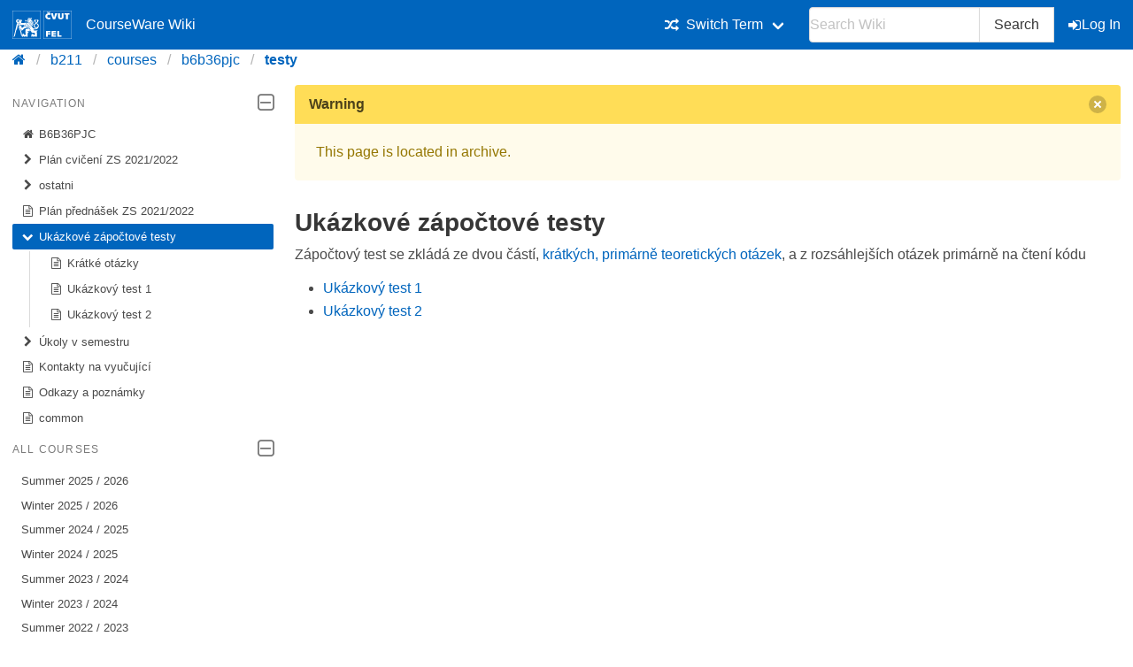

--- FILE ---
content_type: text/html; charset=utf-8
request_url: https://cw.fel.cvut.cz/b211/courses/b6b36pjc/testy/start
body_size: 4275
content:
<!DOCTYPE html>
<html xmlns="http://www.w3.org/1999/xhtml" xml:lang="en"
  lang="en" dir="ltr">
<head>
    <meta charset="UTF-8" />
    <title>courses:b6b36pjc:testy:start [CourseWare Wiki]</title>
    <meta name="viewport" content="width=device-width,initial-scale=1" />
    <link rel="stylesheet" href="/font-awesome-4.7.0/css/font-awesome.min.css">
    <meta name="generator" content="DokuWiki"/>
<meta name="theme-color" content="#0065bd"/>
<meta name="robots" content="index,follow"/>
<meta name="keywords" content="courses,b6b36pjc,testy,start"/>
<link rel="search" type="application/opensearchdescription+xml" href="/b211/lib/exe/opensearch.php" title="CourseWare Wiki"/>
<link rel="start" href="/b211/"/>
<link rel="manifest" href="/b211/lib/exe/manifest.php"/>
<link rel="alternate" type="application/rss+xml" title="Recent Changes" href="/b211/feed.php"/>
<link rel="alternate" type="application/rss+xml" title="Current namespace" href="/b211/feed.php?mode=list&amp;ns=courses:b6b36pjc:testy"/>
<link rel="alternate" type="text/html" title="Plain HTML" href="/b211/_export/xhtml/courses/b6b36pjc/testy/start"/>
<link rel="alternate" type="text/plain" title="Wiki Markup" href="/b211/_export/raw/courses/b6b36pjc/testy/start"/>
<link rel="canonical" href="https://cw.fel.cvut.cz/b211/courses/b6b36pjc/testy/start"/>
<link rel="stylesheet" type="text/css" href="/b211/lib/exe/css.php?t=bulma-cw&amp;tseed=cb3ecf786b5b7d66ce578103e689cc02"/>
<!--[if gte IE 9]><!-->
<script type="text/javascript">/*<![CDATA[*/var NS='courses:b6b36pjc:testy';var JSINFO = {"isadmin":0,"isauth":0,"plugin_folded":{"hide":"hide","reveal":"reveal"},"move_renameokay":false,"move_allowrename":false,"id":"courses:b6b36pjc:testy:start","namespace":"courses:b6b36pjc:testy","ACT":"show","useHeadingNavigation":0,"useHeadingContent":0};
/*!]]>*/</script>
<script type="text/javascript" charset="utf-8" src="/b211/lib/exe/jquery.php?tseed=23f888679b4f1dc26eef34902aca964f"></script>
<script type="text/javascript" charset="utf-8" src="/b211/lib/exe/js.php?t=bulma-cw&amp;tseed=cb3ecf786b5b7d66ce578103e689cc02"></script>
<script type="text/x-mathjax-config">/*<![CDATA[*/MathJax.Hub.Config({
    tex2jax: {
        inlineMath: [ ["$","$"], ["\\(","\\)"] ],
        displayMath: [ ["$$","$$"], ["\\[","\\]"] ],
        processEscapes: true
    },
    TeX: { equationNumbers: {autoNumber: "AMS"} }
});
/*!]]>*/</script>
<script type="text/javascript" charset="utf-8" src="https://cw.fel.cvut.cz/mathjax/mathjax/MathJax.js?config=TeX-AMS_CHTML.js"></script>
<!--<![endif]-->
    <link rel="shortcut icon" href="/b211/lib/tpl/bulma-cw/images/favicon.ico" />
<link rel="apple-touch-icon" href="/b211/lib/tpl/bulma-cw/images/apple-touch-icon.png" />
    
</head>

<body>
        <!--[if lte IE 8 ]><div id="IE8"><![endif]-->

            <div id="dokuwiki__site"><div id="dokuwiki__top" class="site dokuwiki mode_show tpl_bulma-cw    hasSidebar">
        <!-- ********** HEADER ********** -->
        <header id="dokuwiki__header">
        <nav class="navbar is-link"><div class="container">
        <div class="navbar-brand">
            <a class="navbar-item" href="/wiki/start" accesskey="h" title="[H]">
                <img src="/b211/lib/tpl/bulma-cw/images/symbol_cvut_plna_doplnkova_verze_negativ.svg" alt="Logo CVUT" >
                <img src="/b211/lib/tpl/bulma-cw/images/logo_FEL_zkratka_negativ.svg" alt="Logo FEL" >
                CourseWare Wiki
            </a>
            <div class="navbar-burger" data-target="cw-top-menu">
                <span></span>
                <span></span>
                <span></span>
            </div>
        </div>
        <div class="navbar-menu" id="cw-top-menu">
            <div class="navbar-end" id='narrow-sidebar'>

<p>
<div class="navbar-item has-dropdown is-hoverable"><div class="navbar-link"><i class="fa fa-random" aria-hidden="true"></i><span>Switch Term</span></div><div class="navbar-dropdown"><a href="/b211/courses/b6b36pjc/start" class="navbar-item is-active">Winter 2021 / 2022</a><a href="/b201/courses/b6b36pjc/start" class="navbar-item">Winter 2020 / 2021</a><a href="/b191/courses/b6b36pjc/start" class="navbar-item">Winter 2019 / 2020</a><a href="/b181/courses/b6b36pjc/start" class="navbar-item">Winter 2018 / 2019</a><a href="/old/courses/b6b36pjc/start" class="navbar-item">Older</a></div></div>
</p>
                <div class="navbar-item">
                    <form action="/b211/start" accept-charset="utf-8" class="search" id="dw__search" method="get" role="search" autocomplete="off">
                    <input type="hidden" name="do" value="search">
                    <div class="field has-addons">
                        <p class="control">
                            <input class="input" type="text" placeholder="Search Wiki" id="qsearch__in" accesskey="f" name="id" class="edit" title="[F]" autocomplete="off">
                        </p>
                        <p class="control">
                            <button class="button" type="submit" title="Search">
                            Search
                            </button>
                            <div id="qsearch__out" class="ajax_qsearch JSpopup"></div>
                        </p>
                    </div>
                    </form>
                </div>
                <a href="/b211/courses/b6b36pjc/testy/start?do=login&amp;sectok="  class="navbar-item action login" rel="nofollow" title="Log In"><span class="icon is-small"><i class="fa fa-sign-in"></i></span>Log In</a>            </div>
        </div>
        </nav>
        <nav class="breadcrumb" aria-label="breadcrumbs">
            <div class="container">
            <ul><li><a href='/wiki/start' title='start'><i class="fa fa-home" aria-hidden="true"></i></a></li><li><a href='/b211/start' title='b211'>b211</a></li><li><a href="/b211/courses/start" class="wikilink1" title="courses:start">courses</a></li><li><a href="/b211/courses/b6b36pjc/start" class="wikilink1" title="courses:b6b36pjc:start">b6b36pjc</a></li><li><span class="curid"><a href="/b211/courses/b6b36pjc/testy/start" class="wikilink1" title="courses:b6b36pjc:testy:start">testy</a></span></li></ul>            </div>
        </nav>
        </header>
        <div class="section">
        <div class="container is-clearfix">            <div class="columns is-desktop">
                <div class="column is-one-quarter-desktop" id='wide-sidebar'>
<aside class="menu" id='aside-sidebar'>

<p>
<p class='menu-label'>Navigation <span class="icon is-small"><i class="fa fa-2x fa-minus-square-o" aria-hidden="true"></i></span></p><ul class='menu-list course-nav'><li><a href='/b211/courses/b6b36pjc/start'><span class='icon is-small'><i class='fa fa-home' aria-hidden='true'></i></span>B6B36PJC</a></li><li><a href='/b211/courses/b6b36pjc/cviceni/start'><span class='icon is-small'><i class='fa fa-chevron-right' aria-hidden='true'></i></span>Plán cvičení ZS 2021/2022</a><ul style='display:none;' ><li><a href='/b211/courses/b6b36pjc/cviceni/cviceni-01'><span class='icon is-small'><i class='fa fa-file-text-o' aria-hidden='true'></i></span>Cvičení 1: Základy kompilace, CMake a vstup/výstup</a></li><li><a href='/b211/courses/b6b36pjc/cviceni/cviceni-02'><span class='icon is-small'><i class='fa fa-file-text-o' aria-hidden='true'></i></span>Cvičení 2: Vstup a výstup</a></li><li><a href='/b211/courses/b6b36pjc/cviceni/cviceni-03'><span class='icon is-small'><i class='fa fa-file-text-o' aria-hidden='true'></i></span>Cvičení 3: Předávání parametrů</a></li><li><a href='/b211/courses/b6b36pjc/cviceni/cviceni-04'><span class='icon is-small'><i class='fa fa-file-text-o' aria-hidden='true'></i></span>Cvičení 4: Dynamicky alokovaná pole</a></li><li><a href='/b211/courses/b6b36pjc/cviceni/cviceni-05'><span class='icon is-small'><i class='fa fa-file-text-o' aria-hidden='true'></i></span>Cvičení 5: Životní cyklus objektů</a></li><li><a href='/b211/courses/b6b36pjc/cviceni/cviceni-06'><span class='icon is-small'><i class='fa fa-file-text-o' aria-hidden='true'></i></span>Cvičení 6: Kopie a přesuny</a></li><li><a href='/b211/courses/b6b36pjc/cviceni/cviceni-07'><span class='icon is-small'><i class='fa fa-file-text-o' aria-hidden='true'></i></span>Cvičení 7: Přetěžování operátorů a iterátory</a></li><li><a href='/b211/courses/b6b36pjc/cviceni/cviceni-08'><span class='icon is-small'><i class='fa fa-file-text-o' aria-hidden='true'></i></span>Cvičení 8: Dědičnost</a></li><li><a href='/b211/courses/b6b36pjc/cviceni/cviceni-09'><span class='icon is-small'><i class='fa fa-file-text-o' aria-hidden='true'></i></span>Cvičení 9: Kopírování polymorfních objektů</a></li><li><a href='/b211/courses/b6b36pjc/cviceni/cviceni-10'><span class='icon is-small'><i class='fa fa-file-text-o' aria-hidden='true'></i></span>Cvičení 10: Šablony a základy metaprogramování</a></li><li><a href='/b211/courses/b6b36pjc/cviceni/cviceni-11'><span class='icon is-small'><i class='fa fa-file-text-o' aria-hidden='true'></i></span>Cvičení 11: Vlákna a paralelismus</a></li><li><a href='/b211/courses/b6b36pjc/cviceni/cviceni-12'><span class='icon is-small'><i class='fa fa-file-text-o' aria-hidden='true'></i></span>Cvičení 12: Globální proměnné</a></li><li><a href='/b211/courses/b6b36pjc/cviceni/cviceni-13'><span class='icon is-small'><i class='fa fa-file-text-o' aria-hidden='true'></i></span>Cvičení 13: Optimalizace</a></li></ul></li><li><a ><span class='icon is-small'><i class='fa fa-chevron-right' aria-hidden='true'></i></span>ostatni</a><ul style='display:none;' ><li><a href='/b211/courses/b6b36pjc/ostatni/git-intro'><span class='icon is-small'><i class='fa fa-file-text-o' aria-hidden='true'></i></span>Úvod do gitu</a></li><li><a href='/b211/courses/b6b36pjc/ostatni/priprava-prostredi'><span class='icon is-small'><i class='fa fa-file-text-o' aria-hidden='true'></i></span>Příprava prostředí</a></li></ul></li><li><a href='/b211/courses/b6b36pjc/prednasky/start'><span class='icon is-small'><i class='fa fa-file-text-o' aria-hidden='true'></i></span>Plán přednášek ZS 2021/2022</a></li><li><a href='/b211/courses/b6b36pjc/testy/start' class='is-active'><span class='icon is-small'><i class='fa fa-chevron-down' aria-hidden='true'></i></span>Ukázkové zápočtové testy</a><ul ><li><a href='/b211/courses/b6b36pjc/testy/kratke_otazky'><span class='icon is-small'><i class='fa fa-file-text-o' aria-hidden='true'></i></span>Krátké otázky</a></li><li><a href='/b211/courses/b6b36pjc/testy/ukazkovy_test_1'><span class='icon is-small'><i class='fa fa-file-text-o' aria-hidden='true'></i></span>Ukázkový test 1</a></li><li><a href='/b211/courses/b6b36pjc/testy/ukazkovy_test_2'><span class='icon is-small'><i class='fa fa-file-text-o' aria-hidden='true'></i></span>Ukázkový test 2</a></li></ul></li><li><a href='/b211/courses/b6b36pjc/ukoly/start'><span class='icon is-small'><i class='fa fa-chevron-right' aria-hidden='true'></i></span>Úkoly v semestru</a><ul style='display:none;' ><li><a href='/b211/courses/b6b36pjc/ukoly/jednohubky'><span class='icon is-small'><i class='fa fa-file-text-o' aria-hidden='true'></i></span>Jednohubky</a></li><li><a href='/b211/courses/b6b36pjc/ukoly/semestralka'><span class='icon is-small'><i class='fa fa-file-text-o' aria-hidden='true'></i></span>Semestrální práce</a></li><li><a href='/b211/courses/b6b36pjc/ukoly/symcalc'><span class='icon is-small'><i class='fa fa-file-text-o' aria-hidden='true'></i></span>SymCalc: Parsování a úpravy matematických výrazů</a></li><li><a href='/b211/courses/b6b36pjc/ukoly/test_upload'><span class='icon is-small'><i class='fa fa-file-text-o' aria-hidden='true'></i></span>Zkouška práce s upload systémem Brute</a></li><li><a href='/b211/courses/b6b36pjc/ukoly/trie'><span class='icon is-small'><i class='fa fa-file-text-o' aria-hidden='true'></i></span>Trie: Prefixový strom</a></li></ul></li><li><a href='/b211/courses/b6b36pjc/kontakty'><span class='icon is-small'><i class='fa fa-file-text-o' aria-hidden='true'></i></span>Kontakty na vyučující</a></li><li><a href='/b211/courses/b6b36pjc/odkazy'><span class='icon is-small'><i class='fa fa-file-text-o' aria-hidden='true'></i></span>Odkazy a poznámky</a></li><li><a href='/b211/courses/b6b36pjc/styles'><span class='icon is-small'><i class='fa fa-file-text-o' aria-hidden='true'></i></span>common</a></li></ul><p class="menu-label">All courses <span class="icon is-small"><i class="fa fa-2x fa-minus-square-o" aria-hidden="true"></i></span></p><ul class='menu-list'><li><a href='/b252/courses/start'>Summer 2025 / 2026</a></li><li><a href='/wiki/courses/start'>Winter 2025 / 2026</a></li><li><a href='/b242/courses/start'>Summer 2024 / 2025</a></li><li><a href='/b241/courses/start'>Winter 2024 / 2025</a></li><li><a href='/b232/courses/start'>Summer 2023 / 2024</a></li><li><a href='/b231/courses/start'>Winter 2023 / 2024</a></li><li><a href='/b222/courses/start'>Summer 2022 / 2023</a></li><li><a href='/b221/courses/start'>Winter 2022 / 2023</a></li><li><a href='/b212/courses/start'>Summer 2021 / 2022</a></li><li><a href='/b211/courses/start'>Winter 2021 / 2022</a></li><li><a href='/b202/courses/start'>Summer 2020 / 2021</a></li><li><a href='/b201/courses/start'>Winter 2020 / 2021</a></li><li><a href='/b192/courses/start'>Summer 2019 / 2020</a></li><li><a href='/b191/courses/start'>Winter 2019 / 2020</a></li><li><a href='/b182/courses/start'>Summer 2018 / 2019</a></li><li><a href='/b181/courses/start'>Winter 2018 / 2019</a></li><li><a href='/b172/courses/start'>Summer 2017 / 2018</a></li><li><a href='/old/courses/start'>Older</a></li></ul>
</p>
</aside></div><!-- /aside -->            <!-- ********** CONTENT ********** -->
            <div id="dokuwiki__content" class="column">
                        <div class='message is-warning'><div class="message-header">Warning<button class="delete"></button></div>
            <div class="message-body">
                This page is located in archive. 
            </div>
            </div>
                                
                <div class="page content">
                    <!-- wikipage start -->
                    <div class="plugin_include_content plugin_include__courses:b6b36pjc:styles">
<div class="level0">

<style>
.code .kw1, .code .kw2, .code .kw4 { color: #00f; font-weight: bold; }
.code .br0, .code .kw3, .code .me1, .code .me2, .code .nu0 { color: #000; }
.code .co1, .code .coMULTI { color: #080; font-style: normal; }
.code .co2 { color: #888; font-style: normal; }
.code .st0 { color: #a31515; }
div.table { overflow-x: auto; }
</style>

</div>
</div>
<div class="plugin_include_content plugin_include__courses:b6b36pjc:styles">
<div class="level0">

<style>
pre.code { max-height: 25em; overflow: auto; }
</style>

</div>
</div>

<h2 class="sectionedit7" id="ukazkove_zapoctove_testy">Ukázkové zápočtové testy</h2>
<div class="level2">

<p>
Zápočtový test se zkládá ze dvou částí, 
<a href="/b211/courses/b6b36pjc/testy/kratke_otazky" class="wikilink1" title="courses:b6b36pjc:testy:kratke_otazky">krátkých, primárně teoretických
otázek</a>, a z rozsáhlejších otázek primárně na čtení kódu
</p>
<ul>
<li class="level1"><div class="li">
 <a href="/b211/courses/b6b36pjc/testy/ukazkovy_test_1" class="wikilink1" title="courses:b6b36pjc:testy:ukazkovy_test_1">Ukázkový test 1</a>
</div></li>
<li class="level1"><div class="li">
 <a href="/b211/courses/b6b36pjc/testy/ukazkovy_test_2" class="wikilink1" title="courses:b6b36pjc:testy:ukazkovy_test_2">Ukázkový test 2</a>
</div></li>
</ul>


</div>

                    <!-- wikipage stop -->
                </div>

                                
            </div><!-- /content -->
        </div>
    
        <div class="has-text-right"><bdi>courses/b6b36pjc/testy/start.txt</bdi> · Last modified: 2018/09/29 23:26 by <bdi>horenmar</bdi></div>
    </div>
    </div><!-- /wrapper -->
    <footer class="footer">
        <div class="content has-text-centered">
        Copyright © 2026 CTU in Prague | Operated by <a href="https://svti.fel.cvut.cz/">IT Center</a> of <a href="https://fel.cvut.cz/">Faculty of Electrical Engineering</a> | Bug reports and suggestions
  <a
    class="link-primary"
    href="https://servicedesk.cvut.cz/Alvao/Ticket/NewFromCatalog?SectionId=1025"
    target="_blank"
    >ServiceDesk CTU</a>
        </div>
    </footer>

    </div></div><!-- /site -->

    <div class="no"><img src="/b211/lib/exe/indexer.php?id=courses%3Ab6b36pjc%3Atesty%3Astart&amp;1768586001" width="2" height="1" alt="" /></div>
    <!--[if lte IE 8 ]></div><![endif]-->
</body>
</html>


--- FILE ---
content_type: text/css; charset=utf-8
request_url: https://cw.fel.cvut.cz/b211/lib/exe/css.php?t=bulma-cw&tseed=cb3ecf786b5b7d66ce578103e689cc02
body_size: 73046
content:
@media screen{a.interwiki{background:transparent url([data-uri]) 0 1px no-repeat;padding:1px 0 1px 16px;}a.iw_wp{background-image:url([data-uri]);}a.iw_wpfr{background-image:url([data-uri]);}a.iw_wpde{background-image:url([data-uri]);}a.iw_wpes{background-image:url([data-uri]);}a.iw_wppl{background-image:url([data-uri]);}a.iw_wpjp{background-image:url([data-uri]);}a.iw_wpmeta{background-image:url([data-uri]);}a.iw_doku{background-image:url([data-uri]);}a.iw_amazon{background-image:url([data-uri]);}a.iw_amazon_de{background-image:url([data-uri]);}a.iw_amazon_uk{background-image:url([data-uri]);}a.iw_paypal{background-image:url([data-uri]);}a.iw_phpfn{background-image:url([data-uri]);}a.iw_skype{background-image:url([data-uri]);}a.iw_user{background-image:url(/b211/lib/images/interwiki/user.png);}a.iw_callto{background-image:url([data-uri]);}a.iw_tel{background-image:url([data-uri]);}.mediafile{background:transparent url([data-uri]) 0 1px no-repeat;padding-left:18px;padding-bottom:1px;}.mf_7z{background-image:url([data-uri]);}.mf_asm{background-image:url([data-uri]);}.mf_bash{background-image:url([data-uri]);}.mf_bz2{background-image:url([data-uri]);}.mf_c{background-image:url([data-uri]);}.mf_cc{background-image:url([data-uri]);}.mf_conf{background-image:url([data-uri]);}.mf_cpp{background-image:url([data-uri]);}.mf_cs{background-image:url([data-uri]);}.mf_csh{background-image:url([data-uri]);}.mf_css{background-image:url([data-uri]);}.mf_csv{background-image:url([data-uri]);}.mf_deb{background-image:url([data-uri]);}.mf_diff{background-image:url([data-uri]);}.mf_doc{background-image:url([data-uri]);}.mf_docx{background-image:url([data-uri]);}.mf_gif{background-image:url([data-uri]);}.mf_gz{background-image:url([data-uri]);}.mf_h{background-image:url([data-uri]);}.mf_hpp{background-image:url([data-uri]);}.mf_htm{background-image:url([data-uri]);}.mf_html{background-image:url([data-uri]);}.mf_ico{background-image:url([data-uri]);}.mf_svg{background-image:url([data-uri]);}.mf_java{background-image:url([data-uri]);}.mf_jpeg{background-image:url([data-uri]);}.mf_jpg{background-image:url([data-uri]);}.mf_js{background-image:url([data-uri]);}.mf_json{background-image:url([data-uri]);}.mf_lua{background-image:url([data-uri]);}.mf_mp3{background-image:url([data-uri]);}.mf_mp4{background-image:url([data-uri]);}.mf_odc{background-image:url([data-uri]);}.mf_odf{background-image:url([data-uri]);}.mf_odg{background-image:url([data-uri]);}.mf_odi{background-image:url([data-uri]);}.mf_odp{background-image:url([data-uri]);}.mf_ods{background-image:url([data-uri]);}.mf_odt{background-image:url([data-uri]);}.mf_ogg{background-image:url([data-uri]);}.mf_ogv{background-image:url([data-uri]);}.mf_pas{background-image:url([data-uri]);}.mf_pdf{background-image:url([data-uri]);}.mf_php{background-image:url([data-uri]);}.mf_pl{background-image:url([data-uri]);}.mf_png{background-image:url([data-uri]);}.mf_ppt{background-image:url([data-uri]);}.mf_pptx{background-image:url([data-uri]);}.mf_ps{background-image:url([data-uri]);}.mf_py{background-image:url([data-uri]);}.mf_rar{background-image:url([data-uri]);}.mf_rb{background-image:url([data-uri]);}.mf_rpm{background-image:url([data-uri]);}.mf_rtf{background-image:url([data-uri]);}.mf_sh{background-image:url([data-uri]);}.mf_sql{background-image:url([data-uri]);}.mf_swf{background-image:url([data-uri]);}.mf_sxc{background-image:url([data-uri]);}.mf_sxd{background-image:url([data-uri]);}.mf_sxi{background-image:url([data-uri]);}.mf_sxw{background-image:url([data-uri]);}.mf_tar{background-image:url([data-uri]);}.mf_tgz{background-image:url([data-uri]);}.mf_txt{background-image:url([data-uri]);}.mf_wav{background-image:url([data-uri]);}.mf_webm{background-image:url([data-uri]);}.mf_xls{background-image:url([data-uri]);}.mf_xlsx{background-image:url([data-uri]);}.mf_xml{background-image:url([data-uri]);}.mf_zip{background-image:url([data-uri]);}.mf_avi{background-image:url([data-uri]);}.mf_cir{background-image:url([data-uri]);}.mf_m{background-image:url([data-uri]);}.mf_mat{background-image:url([data-uri]);}.mf_mexa64{background-image:url([data-uri]);}.mf_mexgl{background-image:url([data-uri]);}.mf_mexmaci64{background-image:url([data-uri]);}.mf_mexw32{background-image:url([data-uri]);}.mf_mexw64{background-image:url([data-uri]);}.mf_mpg{background-image:url([data-uri]);}.mf_p21{background-image:url([data-uri]);}.mf_step{background-image:url([data-uri]);}.mf_stl{background-image:url([data-uri]);}.mf_stp{background-image:url([data-uri]);}.mf_tex{background-image:url([data-uri]);}.mf_wmv{background-image:url([data-uri]);}.mf_xap{background-image:url([data-uri]);}}@media screen{div.error,div.info,div.success,div.notify{color:#000;background-repeat:no-repeat;background-position:8px 50%;border:1px solid;font-size:90%;margin:0 0 .5em;padding:.4em;padding-left:32px;overflow:hidden;border-radius:5px;}[dir=rtl] div.error,[dir=rtl] div.info,[dir=rtl] div.success,[dir=rtl] div.notify{background-position:99% 50%;padding-left:.4em;padding-right:32px;}div.error{background-color:#fcc;background-image:url(/b211/lib/styles/../images/error.png);border-color:#ebb;}div.info{background-color:#ccf;background-image:url(/b211/lib/styles/../images/info.png);border-color:#bbe;}div.success{background-color:#cfc;background-image:url(/b211/lib/styles/../images/success.png);border-color:#beb;}div.notify{background-color:#ffc;background-image:url(/b211/lib/styles/../images/notify.png);border-color:#eeb;}.JSpopup,#link__wiz{position:absolute;background-color:#fff;color:#000;z-index:20;overflow:hidden;}#link__wiz .ui-dialog-content{padding-left:0;padding-right:0;}#media__popup_content button.button{border:1px outset;}#media__popup_content button.selected{border-style:inset;}.a11y{position:absolute !important;left:-99999em !important;top:auto !important;width:1px !important;height:1px !important;overflow:hidden !important;}[dir=rtl] .a11y{left:auto !important;right:-99999em !important;}.code .co0{color:#666;font-style:italic;}.code .co4{color:#c00;font-style:italic;}.code .es5{color:#069;font-weight:bold;}.code .es6{color:#093;font-weight:bold;}.code .kw2{color:#000;font-weight:bold;}.code .kw5{color:#008000;}.code .kw6{color:#f08;font-weight:bold;}.code .me0{color:#004000;}.code .nu0{color:#c6c;}.code .re0{color:#00f;}.code .re3{color:#f33;font-weight:bold;}.code .re4{color:#099;}.code .re5{color:#603;}.code .re7{color:#911;}.code .re8{color:#00b000;}.code .sc-2{color:#404040;}.code .sy3{color:#000040;}.code .br0,.code .sy0{color:#6c6;}.code .co1,.code .coMULTI,.code .sc-1{color:#808080;font-style:italic;}.code .co2,.code .sy1{color:#393;}.code .co3,.code .sy4{color:#008080;}.code .es0,.code .es1,.code .esHARD{color:#009;font-weight:bold;}.code .es2,.code .es3,.code .es4{color:#609;font-weight:bold;}.code .kw1,.code .kw8{color:#b1b100;}.code .kw10,.code .kw11,.code .kw12,.code .kw9{color:#039;font-weight:bold;}.code .kw13,.code .kw14,.code .kw15,.code .kw16,.code .me1,.code .me2{color:#060;}.code .kw3,.code .kw7,.code .sy2{color:#006;}.code .kw4,.code .re2{color:#933;}.code .re1,.code .st0,.code .st_h{color:#f00;}.code li,.code .li1{font-weight:normal;vertical-align:top;}.code .ln-xtra{background-color:#ffc;}.ui-helper-hidden{display:none;}.ui-helper-hidden-accessible{border:0;clip:rect(0 0 0 0);height:1px;margin:-1px;overflow:hidden;padding:0;position:absolute;width:1px;}.ui-helper-reset{margin:0;padding:0;border:0;outline:0;line-height:1.3;text-decoration:none;font-size:100%;list-style:none;}.ui-helper-clearfix:before,.ui-helper-clearfix:after{content:"";display:table;border-collapse:collapse;}.ui-helper-clearfix:after{clear:both;}.ui-helper-zfix{width:100%;height:100%;top:0;left:0;position:absolute;opacity:0;filter:Alpha(Opacity=0);}.ui-front{z-index:100;}.ui-state-disabled{cursor:default !important;pointer-events:none;}.ui-icon{display:inline-block;vertical-align:middle;margin-top:-0.25em;position:relative;text-indent:-99999px;overflow:hidden;background-repeat:no-repeat;}.ui-widget-icon-block{left:50%;margin-left:-8px;display:block;}.ui-widget-overlay{position:fixed;top:0;left:0;width:100%;height:100%;}.ui-accordion .ui-accordion-header{display:block;cursor:pointer;position:relative;margin:2px 0 0 0;padding:.5em .5em .5em .7em;font-size:100%;}.ui-accordion .ui-accordion-content{padding:1em 2.2em;border-top:0;overflow:auto;}.ui-autocomplete{position:absolute;top:0;left:0;cursor:default;}.ui-menu{list-style:none;padding:0;margin:0;display:block;outline:0;}.ui-menu .ui-menu{position:absolute;}.ui-menu .ui-menu-item{margin:0;cursor:pointer;list-style-image:url("[data-uri]");}.ui-menu .ui-menu-item-wrapper{position:relative;padding:3px 1em 3px .4em;}.ui-menu .ui-menu-divider{margin:5px 0;height:0;font-size:0;line-height:0;border-width:1px 0 0 0;}.ui-menu .ui-state-focus,.ui-menu .ui-state-active{margin:-1px;}.ui-menu-icons{position:relative;}.ui-menu-icons .ui-menu-item-wrapper{padding-left:2em;}.ui-menu .ui-icon{position:absolute;top:0;bottom:0;left:.2em;margin:auto 0;}.ui-menu .ui-menu-icon{left:auto;right:0;}.ui-button{padding:.4em 1em;display:inline-block;position:relative;line-height:normal;margin-right:.1em;cursor:pointer;vertical-align:middle;text-align:center;-webkit-user-select:none;-moz-user-select:none;-ms-user-select:none;user-select:none;overflow:visible;}.ui-button,.ui-button:link,.ui-button:visited,.ui-button:hover,.ui-button:active{text-decoration:none;}.ui-button-icon-only{width:2em;box-sizing:border-box;text-indent:-9999px;white-space:nowrap;}input.ui-button.ui-button-icon-only{text-indent:0;}.ui-button-icon-only .ui-icon{position:absolute;top:50%;left:50%;margin-top:-8px;margin-left:-8px;}.ui-button.ui-icon-notext .ui-icon{padding:0;width:2.1em;height:2.1em;text-indent:-9999px;white-space:nowrap;}input.ui-button.ui-icon-notext .ui-icon{width:auto;height:auto;text-indent:0;white-space:normal;padding:.4em 1em;}input.ui-button::-moz-focus-inner,button.ui-button::-moz-focus-inner{border:0;padding:0;}.ui-controlgroup{vertical-align:middle;display:inline-block;}.ui-controlgroup > .ui-controlgroup-item{float:left;margin-left:0;margin-right:0;}.ui-controlgroup > .ui-controlgroup-item:focus,.ui-controlgroup > .ui-controlgroup-item.ui-visual-focus{z-index:9999;}.ui-controlgroup-vertical > .ui-controlgroup-item{display:block;float:none;width:100%;margin-top:0;margin-bottom:0;text-align:left;}.ui-controlgroup-vertical .ui-controlgroup-item{box-sizing:border-box;}.ui-controlgroup .ui-controlgroup-label{padding:.4em 1em;}.ui-controlgroup .ui-controlgroup-label span{font-size:80%;}.ui-controlgroup-horizontal .ui-controlgroup-label + .ui-controlgroup-item{border-left:none;}.ui-controlgroup-vertical .ui-controlgroup-label + .ui-controlgroup-item{border-top:none;}.ui-controlgroup-horizontal .ui-controlgroup-label.ui-widget-content{border-right:none;}.ui-controlgroup-vertical .ui-controlgroup-label.ui-widget-content{border-bottom:none;}.ui-controlgroup-vertical .ui-spinner-input{width:75%;width:calc(97.6%);}.ui-controlgroup-vertical .ui-spinner .ui-spinner-up{border-top-style:solid;}.ui-checkboxradio-label .ui-icon-background{box-shadow:inset 1px 1px 1px #ccc;border-radius:.12em;border:none;}.ui-checkboxradio-radio-label .ui-icon-background{width:16px;height:16px;border-radius:1em;overflow:visible;border:none;}.ui-checkboxradio-radio-label.ui-checkboxradio-checked .ui-icon,.ui-checkboxradio-radio-label.ui-checkboxradio-checked:hover .ui-icon{background-image:none;width:8px;height:8px;border-width:4px;border-style:solid;}.ui-checkboxradio-disabled{pointer-events:none;}.ui-datepicker{width:17em;padding:.2em .2em 0;display:none;}.ui-datepicker .ui-datepicker-header{position:relative;padding:.2em 0;}.ui-datepicker .ui-datepicker-prev,.ui-datepicker .ui-datepicker-next{position:absolute;top:2px;width:1.8em;height:1.8em;}.ui-datepicker .ui-datepicker-prev-hover,.ui-datepicker .ui-datepicker-next-hover{top:1px;}.ui-datepicker .ui-datepicker-prev{left:2px;}.ui-datepicker .ui-datepicker-next{right:2px;}.ui-datepicker .ui-datepicker-prev-hover{left:1px;}.ui-datepicker .ui-datepicker-next-hover{right:1px;}.ui-datepicker .ui-datepicker-prev span,.ui-datepicker .ui-datepicker-next span{display:block;position:absolute;left:50%;margin-left:-8px;top:50%;margin-top:-8px;}.ui-datepicker .ui-datepicker-title{margin:0 2.3em;line-height:1.8em;text-align:center;}.ui-datepicker .ui-datepicker-title select{font-size:1em;margin:1px 0;}.ui-datepicker select.ui-datepicker-month,.ui-datepicker select.ui-datepicker-year{width:45%;}.ui-datepicker table{width:100%;font-size:.9em;border-collapse:collapse;margin:0 0 .4em;}.ui-datepicker th{padding:.7em .3em;text-align:center;font-weight:bold;border:0;}.ui-datepicker td{border:0;padding:1px;}.ui-datepicker td span,.ui-datepicker td a{display:block;padding:.2em;text-align:right;text-decoration:none;}.ui-datepicker .ui-datepicker-buttonpane{background-image:none;margin:.7em 0 0 0;padding:0 .2em;border-left:0;border-right:0;border-bottom:0;}.ui-datepicker .ui-datepicker-buttonpane button{float:right;margin:.5em .2em .4em;cursor:pointer;padding:.2em .6em .3em .6em;width:auto;overflow:visible;}.ui-datepicker .ui-datepicker-buttonpane button.ui-datepicker-current{float:left;}.ui-datepicker.ui-datepicker-multi{width:auto;}.ui-datepicker-multi .ui-datepicker-group{float:left;}.ui-datepicker-multi .ui-datepicker-group table{width:95%;margin:0 auto .4em;}.ui-datepicker-multi-2 .ui-datepicker-group{width:50%;}.ui-datepicker-multi-3 .ui-datepicker-group{width:33.3%;}.ui-datepicker-multi-4 .ui-datepicker-group{width:25%;}.ui-datepicker-multi .ui-datepicker-group-last .ui-datepicker-header,.ui-datepicker-multi .ui-datepicker-group-middle .ui-datepicker-header{border-left-width:0;}.ui-datepicker-multi .ui-datepicker-buttonpane{clear:left;}.ui-datepicker-row-break{clear:both;width:100%;font-size:0;}.ui-datepicker-rtl{direction:rtl;}.ui-datepicker-rtl .ui-datepicker-prev{right:2px;left:auto;}.ui-datepicker-rtl .ui-datepicker-next{left:2px;right:auto;}.ui-datepicker-rtl .ui-datepicker-prev:hover{right:1px;left:auto;}.ui-datepicker-rtl .ui-datepicker-next:hover{left:1px;right:auto;}.ui-datepicker-rtl .ui-datepicker-buttonpane{clear:right;}.ui-datepicker-rtl .ui-datepicker-buttonpane button{float:left;}.ui-datepicker-rtl .ui-datepicker-buttonpane button.ui-datepicker-current,.ui-datepicker-rtl .ui-datepicker-group{float:right;}.ui-datepicker-rtl .ui-datepicker-group-last .ui-datepicker-header,.ui-datepicker-rtl .ui-datepicker-group-middle .ui-datepicker-header{border-right-width:0;border-left-width:1px;}.ui-datepicker .ui-icon{display:block;text-indent:-99999px;overflow:hidden;background-repeat:no-repeat;left:.5em;top:.3em;}.ui-dialog{position:absolute;top:0;left:0;padding:.2em;outline:0;}.ui-dialog .ui-dialog-titlebar{padding:.4em 1em;position:relative;}.ui-dialog .ui-dialog-title{float:left;margin:.1em 0;white-space:nowrap;width:90%;overflow:hidden;text-overflow:ellipsis;}.ui-dialog .ui-dialog-titlebar-close{position:absolute;right:.3em;top:50%;width:20px;margin:-10px 0 0 0;padding:1px;height:20px;}.ui-dialog .ui-dialog-content{position:relative;border:0;padding:.5em 1em;background:none;overflow:auto;}.ui-dialog .ui-dialog-buttonpane{text-align:left;border-width:1px 0 0 0;background-image:none;margin-top:.5em;padding:.3em 1em .5em .4em;}.ui-dialog .ui-dialog-buttonpane .ui-dialog-buttonset{float:right;}.ui-dialog .ui-dialog-buttonpane button{margin:.5em .4em .5em 0;cursor:pointer;}.ui-dialog .ui-resizable-n{height:2px;top:0;}.ui-dialog .ui-resizable-e{width:2px;right:0;}.ui-dialog .ui-resizable-s{height:2px;bottom:0;}.ui-dialog .ui-resizable-w{width:2px;left:0;}.ui-dialog .ui-resizable-se,.ui-dialog .ui-resizable-sw,.ui-dialog .ui-resizable-ne,.ui-dialog .ui-resizable-nw{width:7px;height:7px;}.ui-dialog .ui-resizable-se{right:0;bottom:0;}.ui-dialog .ui-resizable-sw{left:0;bottom:0;}.ui-dialog .ui-resizable-ne{right:0;top:0;}.ui-dialog .ui-resizable-nw{left:0;top:0;}.ui-draggable .ui-dialog-titlebar{cursor:move;}.ui-draggable-handle{-ms-touch-action:none;touch-action:none;}.ui-resizable{position:relative;}.ui-resizable-handle{position:absolute;font-size:.1px;display:block;-ms-touch-action:none;touch-action:none;}.ui-resizable-disabled .ui-resizable-handle,.ui-resizable-autohide .ui-resizable-handle{display:none;}.ui-resizable-n{cursor:n-resize;height:7px;width:100%;top:-5px;left:0;}.ui-resizable-s{cursor:s-resize;height:7px;width:100%;bottom:-5px;left:0;}.ui-resizable-e{cursor:e-resize;width:7px;right:-5px;top:0;height:100%;}.ui-resizable-w{cursor:w-resize;width:7px;left:-5px;top:0;height:100%;}.ui-resizable-se{cursor:se-resize;width:12px;height:12px;right:1px;bottom:1px;}.ui-resizable-sw{cursor:sw-resize;width:9px;height:9px;left:-5px;bottom:-5px;}.ui-resizable-nw{cursor:nw-resize;width:9px;height:9px;left:-5px;top:-5px;}.ui-resizable-ne{cursor:ne-resize;width:9px;height:9px;right:-5px;top:-5px;}.ui-progressbar{height:2em;text-align:left;overflow:hidden;}.ui-progressbar .ui-progressbar-value{margin:-1px;height:100%;}.ui-progressbar .ui-progressbar-overlay{background:url("[data-uri]");height:100%;filter:alpha(opacity=25);opacity:0.25;}.ui-progressbar-indeterminate .ui-progressbar-value{background-image:none;}.ui-selectable{-ms-touch-action:none;touch-action:none;}.ui-selectable-helper{position:absolute;z-index:100;border:1px dotted black;}.ui-selectmenu-menu{padding:0;margin:0;position:absolute;top:0;left:0;display:none;}.ui-selectmenu-menu .ui-menu{overflow:auto;overflow-x:hidden;padding-bottom:1px;}.ui-selectmenu-menu .ui-menu .ui-selectmenu-optgroup{font-size:1em;font-weight:bold;line-height:1.5;padding:2px .4em;margin:.5em 0 0 0;height:auto;border:0;}.ui-selectmenu-open{display:block;}.ui-selectmenu-text{display:block;margin-right:20px;overflow:hidden;text-overflow:ellipsis;}.ui-selectmenu-button.ui-button{text-align:left;white-space:nowrap;width:14em;}.ui-selectmenu-icon.ui-icon{float:right;margin-top:0;}.ui-slider{position:relative;text-align:left;}.ui-slider .ui-slider-handle{position:absolute;z-index:2;width:1.2em;height:1.2em;cursor:default;-ms-touch-action:none;touch-action:none;}.ui-slider .ui-slider-range{position:absolute;z-index:1;font-size:.7em;display:block;border:0;background-position:0 0;}.ui-slider.ui-state-disabled .ui-slider-handle,.ui-slider.ui-state-disabled .ui-slider-range{filter:inherit;}.ui-slider-horizontal{height:.8em;}.ui-slider-horizontal .ui-slider-handle{top:-0.3em;margin-left:-0.6em;}.ui-slider-horizontal .ui-slider-range{top:0;height:100%;}.ui-slider-horizontal .ui-slider-range-min{left:0;}.ui-slider-horizontal .ui-slider-range-max{right:0;}.ui-slider-vertical{width:.8em;height:100px;}.ui-slider-vertical .ui-slider-handle{left:-0.3em;margin-left:0;margin-bottom:-0.6em;}.ui-slider-vertical .ui-slider-range{left:0;width:100%;}.ui-slider-vertical .ui-slider-range-min{bottom:0;}.ui-slider-vertical .ui-slider-range-max{top:0;}.ui-sortable-handle{-ms-touch-action:none;touch-action:none;}.ui-spinner{position:relative;display:inline-block;overflow:hidden;padding:0;vertical-align:middle;}.ui-spinner-input{border:none;background:none;color:inherit;padding:.222em 0;margin:.2em 0;vertical-align:middle;margin-left:.4em;margin-right:2em;}.ui-spinner-button{width:1.6em;height:50%;font-size:.5em;padding:0;margin:0;text-align:center;position:absolute;cursor:default;display:block;overflow:hidden;right:0;}.ui-spinner a.ui-spinner-button{border-top-style:none;border-bottom-style:none;border-right-style:none;}.ui-spinner-up{top:0;}.ui-spinner-down{bottom:0;}.ui-tabs{position:relative;padding:.2em;}.ui-tabs .ui-tabs-nav{margin:0;padding:.2em .2em 0;}.ui-tabs .ui-tabs-nav li{list-style:none;float:left;position:relative;top:0;margin:1px .2em 0 0;border-bottom-width:0;padding:0;white-space:nowrap;}.ui-tabs .ui-tabs-nav .ui-tabs-anchor{float:left;padding:.5em 1em;text-decoration:none;}.ui-tabs .ui-tabs-nav li.ui-tabs-active{margin-bottom:-1px;padding-bottom:1px;}.ui-tabs .ui-tabs-nav li.ui-tabs-active .ui-tabs-anchor,.ui-tabs .ui-tabs-nav li.ui-state-disabled .ui-tabs-anchor,.ui-tabs .ui-tabs-nav li.ui-tabs-loading .ui-tabs-anchor{cursor:text;}.ui-tabs-collapsible .ui-tabs-nav li.ui-tabs-active .ui-tabs-anchor{cursor:pointer;}.ui-tabs .ui-tabs-panel{display:block;border-width:0;padding:1em 1.4em;background:none;}.ui-tooltip{padding:8px;position:absolute;z-index:9999;max-width:300px;}body .ui-tooltip{border-width:2px;}.ui-widget{font-size:1.1em;}.ui-widget .ui-widget{font-size:1em;}.ui-widget input,.ui-widget select,.ui-widget textarea,.ui-widget button{font-size:1em;}.ui-widget.ui-widget-content{border:1px solid #d3d3d3;}.ui-widget-content{border:1px solid #aaa;background:#fff;color:#222;}.ui-widget-content a{color:#222;}.ui-widget-header{border:1px solid #aaa;background:#ccc url("[data-uri]") 50% 50% repeat-x;color:#222;font-weight:bold;}.ui-widget-header a{color:#222;}.ui-state-default,.ui-widget-content .ui-state-default,.ui-widget-header .ui-state-default,.ui-button,html .ui-button.ui-state-disabled:hover,html .ui-button.ui-state-disabled:active{border:1px solid #d3d3d3;background:#e6e6e6 url("[data-uri]") 50% 50% repeat-x;font-weight:normal;color:#555;}.ui-state-default a,.ui-state-default a:link,.ui-state-default a:visited,a.ui-button,a:link.ui-button,a:visited.ui-button,.ui-button{color:#555;text-decoration:none;}.ui-state-hover,.ui-widget-content .ui-state-hover,.ui-widget-header .ui-state-hover,.ui-state-focus,.ui-widget-content .ui-state-focus,.ui-widget-header .ui-state-focus,.ui-button:hover,.ui-button:focus{border:1px solid #999;background:#dadada url("[data-uri]") 50% 50% repeat-x;font-weight:normal;color:#212121;}.ui-state-hover a,.ui-state-hover a:hover,.ui-state-hover a:link,.ui-state-hover a:visited,.ui-state-focus a,.ui-state-focus a:hover,.ui-state-focus a:link,.ui-state-focus a:visited,a.ui-button:hover,a.ui-button:focus{color:#212121;text-decoration:none;}.ui-visual-focus{box-shadow:0 0 3px 1px #5e9ed6;}.ui-state-active,.ui-widget-content .ui-state-active,.ui-widget-header .ui-state-active,a.ui-button:active,.ui-button:active,.ui-button.ui-state-active:hover{border:1px solid #aaa;background:#fff url("[data-uri]") 50% 50% repeat-x;font-weight:normal;color:#212121;}.ui-icon-background,.ui-state-active .ui-icon-background{border:#aaa;background-color:#212121;}.ui-state-active a,.ui-state-active a:link,.ui-state-active a:visited{color:#212121;text-decoration:none;}.ui-state-highlight,.ui-widget-content .ui-state-highlight,.ui-widget-header .ui-state-highlight{border:1px solid #fcefa1;background:#fbf9ee url("[data-uri]") 50% 50% repeat-x;color:#363636;}.ui-state-checked{border:1px solid #fcefa1;background:#fbf9ee;}.ui-state-highlight a,.ui-widget-content .ui-state-highlight a,.ui-widget-header .ui-state-highlight a{color:#363636;}.ui-state-error,.ui-widget-content .ui-state-error,.ui-widget-header .ui-state-error{border:1px solid #cd0a0a;background:#fef1ec url("/b211/lib/scripts/jquery/jquery-ui-theme/images/ui-bg_glass_95_fef1ec_1x400.png") 50% 50% repeat-x;color:#cd0a0a;}.ui-state-error a,.ui-widget-content .ui-state-error a,.ui-widget-header .ui-state-error a{color:#cd0a0a;}.ui-state-error-text,.ui-widget-content .ui-state-error-text,.ui-widget-header .ui-state-error-text{color:#cd0a0a;}.ui-priority-primary,.ui-widget-content .ui-priority-primary,.ui-widget-header .ui-priority-primary{font-weight:bold;}.ui-priority-secondary,.ui-widget-content .ui-priority-secondary,.ui-widget-header .ui-priority-secondary{opacity:.7;filter:Alpha(Opacity=70);font-weight:normal;}.ui-state-disabled,.ui-widget-content .ui-state-disabled,.ui-widget-header .ui-state-disabled{opacity:.35;filter:Alpha(Opacity=35);background-image:none;}.ui-state-disabled .ui-icon{filter:Alpha(Opacity=35);}.ui-icon{width:16px;height:16px;}.ui-icon,.ui-widget-content .ui-icon{background-image:url("/b211/lib/scripts/jquery/jquery-ui-theme/images/ui-icons_222222_256x240.png");}.ui-widget-header .ui-icon{background-image:url("/b211/lib/scripts/jquery/jquery-ui-theme/images/ui-icons_222222_256x240.png");}.ui-state-hover .ui-icon,.ui-state-focus .ui-icon,.ui-button:hover .ui-icon,.ui-button:focus .ui-icon{background-image:url("/b211/lib/scripts/jquery/jquery-ui-theme/images/ui-icons_454545_256x240.png");}.ui-state-active .ui-icon,.ui-button:active .ui-icon{background-image:url("/b211/lib/scripts/jquery/jquery-ui-theme/images/ui-icons_454545_256x240.png");}.ui-state-highlight .ui-icon,.ui-button .ui-state-highlight.ui-icon{background-image:url("/b211/lib/scripts/jquery/jquery-ui-theme/images/ui-icons_2e83ff_256x240.png");}.ui-state-error .ui-icon,.ui-state-error-text .ui-icon{background-image:url("/b211/lib/scripts/jquery/jquery-ui-theme/images/ui-icons_cd0a0a_256x240.png");}.ui-button .ui-icon{background-image:url("/b211/lib/scripts/jquery/jquery-ui-theme/images/ui-icons_888888_256x240.png");}.ui-icon-blank{background-position:16px 16px;}.ui-icon-caret-1-n{background-position:0 0;}.ui-icon-caret-1-ne{background-position:-16px 0;}.ui-icon-caret-1-e{background-position:-32px 0;}.ui-icon-caret-1-se{background-position:-48px 0;}.ui-icon-caret-1-s{background-position:-65px 0;}.ui-icon-caret-1-sw{background-position:-80px 0;}.ui-icon-caret-1-w{background-position:-96px 0;}.ui-icon-caret-1-nw{background-position:-112px 0;}.ui-icon-caret-2-n-s{background-position:-128px 0;}.ui-icon-caret-2-e-w{background-position:-144px 0;}.ui-icon-triangle-1-n{background-position:0 -16px;}.ui-icon-triangle-1-ne{background-position:-16px -16px;}.ui-icon-triangle-1-e{background-position:-32px -16px;}.ui-icon-triangle-1-se{background-position:-48px -16px;}.ui-icon-triangle-1-s{background-position:-65px -16px;}.ui-icon-triangle-1-sw{background-position:-80px -16px;}.ui-icon-triangle-1-w{background-position:-96px -16px;}.ui-icon-triangle-1-nw{background-position:-112px -16px;}.ui-icon-triangle-2-n-s{background-position:-128px -16px;}.ui-icon-triangle-2-e-w{background-position:-144px -16px;}.ui-icon-arrow-1-n{background-position:0 -32px;}.ui-icon-arrow-1-ne{background-position:-16px -32px;}.ui-icon-arrow-1-e{background-position:-32px -32px;}.ui-icon-arrow-1-se{background-position:-48px -32px;}.ui-icon-arrow-1-s{background-position:-65px -32px;}.ui-icon-arrow-1-sw{background-position:-80px -32px;}.ui-icon-arrow-1-w{background-position:-96px -32px;}.ui-icon-arrow-1-nw{background-position:-112px -32px;}.ui-icon-arrow-2-n-s{background-position:-128px -32px;}.ui-icon-arrow-2-ne-sw{background-position:-144px -32px;}.ui-icon-arrow-2-e-w{background-position:-160px -32px;}.ui-icon-arrow-2-se-nw{background-position:-176px -32px;}.ui-icon-arrowstop-1-n{background-position:-192px -32px;}.ui-icon-arrowstop-1-e{background-position:-208px -32px;}.ui-icon-arrowstop-1-s{background-position:-224px -32px;}.ui-icon-arrowstop-1-w{background-position:-240px -32px;}.ui-icon-arrowthick-1-n{background-position:1px -48px;}.ui-icon-arrowthick-1-ne{background-position:-16px -48px;}.ui-icon-arrowthick-1-e{background-position:-32px -48px;}.ui-icon-arrowthick-1-se{background-position:-48px -48px;}.ui-icon-arrowthick-1-s{background-position:-64px -48px;}.ui-icon-arrowthick-1-sw{background-position:-80px -48px;}.ui-icon-arrowthick-1-w{background-position:-96px -48px;}.ui-icon-arrowthick-1-nw{background-position:-112px -48px;}.ui-icon-arrowthick-2-n-s{background-position:-128px -48px;}.ui-icon-arrowthick-2-ne-sw{background-position:-144px -48px;}.ui-icon-arrowthick-2-e-w{background-position:-160px -48px;}.ui-icon-arrowthick-2-se-nw{background-position:-176px -48px;}.ui-icon-arrowthickstop-1-n{background-position:-192px -48px;}.ui-icon-arrowthickstop-1-e{background-position:-208px -48px;}.ui-icon-arrowthickstop-1-s{background-position:-224px -48px;}.ui-icon-arrowthickstop-1-w{background-position:-240px -48px;}.ui-icon-arrowreturnthick-1-w{background-position:0 -64px;}.ui-icon-arrowreturnthick-1-n{background-position:-16px -64px;}.ui-icon-arrowreturnthick-1-e{background-position:-32px -64px;}.ui-icon-arrowreturnthick-1-s{background-position:-48px -64px;}.ui-icon-arrowreturn-1-w{background-position:-64px -64px;}.ui-icon-arrowreturn-1-n{background-position:-80px -64px;}.ui-icon-arrowreturn-1-e{background-position:-96px -64px;}.ui-icon-arrowreturn-1-s{background-position:-112px -64px;}.ui-icon-arrowrefresh-1-w{background-position:-128px -64px;}.ui-icon-arrowrefresh-1-n{background-position:-144px -64px;}.ui-icon-arrowrefresh-1-e{background-position:-160px -64px;}.ui-icon-arrowrefresh-1-s{background-position:-176px -64px;}.ui-icon-arrow-4{background-position:0 -80px;}.ui-icon-arrow-4-diag{background-position:-16px -80px;}.ui-icon-extlink{background-position:-32px -80px;}.ui-icon-newwin{background-position:-48px -80px;}.ui-icon-refresh{background-position:-64px -80px;}.ui-icon-shuffle{background-position:-80px -80px;}.ui-icon-transfer-e-w{background-position:-96px -80px;}.ui-icon-transferthick-e-w{background-position:-112px -80px;}.ui-icon-folder-collapsed{background-position:0 -96px;}.ui-icon-folder-open{background-position:-16px -96px;}.ui-icon-document{background-position:-32px -96px;}.ui-icon-document-b{background-position:-48px -96px;}.ui-icon-note{background-position:-64px -96px;}.ui-icon-mail-closed{background-position:-80px -96px;}.ui-icon-mail-open{background-position:-96px -96px;}.ui-icon-suitcase{background-position:-112px -96px;}.ui-icon-comment{background-position:-128px -96px;}.ui-icon-person{background-position:-144px -96px;}.ui-icon-print{background-position:-160px -96px;}.ui-icon-trash{background-position:-176px -96px;}.ui-icon-locked{background-position:-192px -96px;}.ui-icon-unlocked{background-position:-208px -96px;}.ui-icon-bookmark{background-position:-224px -96px;}.ui-icon-tag{background-position:-240px -96px;}.ui-icon-home{background-position:0 -112px;}.ui-icon-flag{background-position:-16px -112px;}.ui-icon-calendar{background-position:-32px -112px;}.ui-icon-cart{background-position:-48px -112px;}.ui-icon-pencil{background-position:-64px -112px;}.ui-icon-clock{background-position:-80px -112px;}.ui-icon-disk{background-position:-96px -112px;}.ui-icon-calculator{background-position:-112px -112px;}.ui-icon-zoomin{background-position:-128px -112px;}.ui-icon-zoomout{background-position:-144px -112px;}.ui-icon-search{background-position:-160px -112px;}.ui-icon-wrench{background-position:-176px -112px;}.ui-icon-gear{background-position:-192px -112px;}.ui-icon-heart{background-position:-208px -112px;}.ui-icon-star{background-position:-224px -112px;}.ui-icon-link{background-position:-240px -112px;}.ui-icon-cancel{background-position:0 -128px;}.ui-icon-plus{background-position:-16px -128px;}.ui-icon-plusthick{background-position:-32px -128px;}.ui-icon-minus{background-position:-48px -128px;}.ui-icon-minusthick{background-position:-64px -128px;}.ui-icon-close{background-position:-80px -128px;}.ui-icon-closethick{background-position:-96px -128px;}.ui-icon-key{background-position:-112px -128px;}.ui-icon-lightbulb{background-position:-128px -128px;}.ui-icon-scissors{background-position:-144px -128px;}.ui-icon-clipboard{background-position:-160px -128px;}.ui-icon-copy{background-position:-176px -128px;}.ui-icon-contact{background-position:-192px -128px;}.ui-icon-image{background-position:-208px -128px;}.ui-icon-video{background-position:-224px -128px;}.ui-icon-script{background-position:-240px -128px;}.ui-icon-alert{background-position:0 -144px;}.ui-icon-info{background-position:-16px -144px;}.ui-icon-notice{background-position:-32px -144px;}.ui-icon-help{background-position:-48px -144px;}.ui-icon-check{background-position:-64px -144px;}.ui-icon-bullet{background-position:-80px -144px;}.ui-icon-radio-on{background-position:-96px -144px;}.ui-icon-radio-off{background-position:-112px -144px;}.ui-icon-pin-w{background-position:-128px -144px;}.ui-icon-pin-s{background-position:-144px -144px;}.ui-icon-play{background-position:0 -160px;}.ui-icon-pause{background-position:-16px -160px;}.ui-icon-seek-next{background-position:-32px -160px;}.ui-icon-seek-prev{background-position:-48px -160px;}.ui-icon-seek-end{background-position:-64px -160px;}.ui-icon-seek-start{background-position:-80px -160px;}.ui-icon-seek-first{background-position:-80px -160px;}.ui-icon-stop{background-position:-96px -160px;}.ui-icon-eject{background-position:-112px -160px;}.ui-icon-volume-off{background-position:-128px -160px;}.ui-icon-volume-on{background-position:-144px -160px;}.ui-icon-power{background-position:0 -176px;}.ui-icon-signal-diag{background-position:-16px -176px;}.ui-icon-signal{background-position:-32px -176px;}.ui-icon-battery-0{background-position:-48px -176px;}.ui-icon-battery-1{background-position:-64px -176px;}.ui-icon-battery-2{background-position:-80px -176px;}.ui-icon-battery-3{background-position:-96px -176px;}.ui-icon-circle-plus{background-position:0 -192px;}.ui-icon-circle-minus{background-position:-16px -192px;}.ui-icon-circle-close{background-position:-32px -192px;}.ui-icon-circle-triangle-e{background-position:-48px -192px;}.ui-icon-circle-triangle-s{background-position:-64px -192px;}.ui-icon-circle-triangle-w{background-position:-80px -192px;}.ui-icon-circle-triangle-n{background-position:-96px -192px;}.ui-icon-circle-arrow-e{background-position:-112px -192px;}.ui-icon-circle-arrow-s{background-position:-128px -192px;}.ui-icon-circle-arrow-w{background-position:-144px -192px;}.ui-icon-circle-arrow-n{background-position:-160px -192px;}.ui-icon-circle-zoomin{background-position:-176px -192px;}.ui-icon-circle-zoomout{background-position:-192px -192px;}.ui-icon-circle-check{background-position:-208px -192px;}.ui-icon-circlesmall-plus{background-position:0 -208px;}.ui-icon-circlesmall-minus{background-position:-16px -208px;}.ui-icon-circlesmall-close{background-position:-32px -208px;}.ui-icon-squaresmall-plus{background-position:-48px -208px;}.ui-icon-squaresmall-minus{background-position:-64px -208px;}.ui-icon-squaresmall-close{background-position:-80px -208px;}.ui-icon-grip-dotted-vertical{background-position:0 -224px;}.ui-icon-grip-dotted-horizontal{background-position:-16px -224px;}.ui-icon-grip-solid-vertical{background-position:-32px -224px;}.ui-icon-grip-solid-horizontal{background-position:-48px -224px;}.ui-icon-gripsmall-diagonal-se{background-position:-64px -224px;}.ui-icon-grip-diagonal-se{background-position:-80px -224px;}.ui-corner-all,.ui-corner-top,.ui-corner-left,.ui-corner-tl{border-top-left-radius:4px;}.ui-corner-all,.ui-corner-top,.ui-corner-right,.ui-corner-tr{border-top-right-radius:4px;}.ui-corner-all,.ui-corner-bottom,.ui-corner-left,.ui-corner-bl{border-bottom-left-radius:4px;}.ui-corner-all,.ui-corner-bottom,.ui-corner-right,.ui-corner-br{border-bottom-right-radius:4px;}.ui-widget-overlay{background:#aaa;opacity:.3;filter:Alpha(Opacity=30);}.ui-widget-shadow{-webkit-box-shadow:-8px -8px 8px #aaa;box-shadow:-8px -8px 8px #aaa;}#acl__tree{font-size:90%;width:25%;height:300px;float:left;overflow:auto;border:1px solid #ccc;text-align:left;}[dir=rtl] #acl__tree{float:right;text-align:right;}#acl__tree a.cur{background-color:#ff9;font-weight:bold;}#acl__tree ul{list-style-type:none;margin:0;padding:0;}#acl__tree li{padding-left:1em;list-style-image:none;}[dir=rtl] #acl__tree li{padding-left:0;padding-right:1em;}#acl__tree ul img{margin-right:.25em;cursor:pointer;}[dir=rtl] #acl__tree ul img{margin-left:.25em;margin-right:0;}#acl__detail{width:73%;height:300px;float:right;overflow:auto;}[dir=rtl] #acl__detail{float:left;}#acl__detail fieldset{width:90%;}#acl__detail div#acl__user{border:1px solid #ccc;padding:.5em;margin-bottom:.6em;}#acl_manager table.inline{width:100%;margin:0;}#acl_manager table .check{text-align:center;}#acl_manager table .action{text-align:right;}#acl_manager .aclgroup{background:transparent url(/b211/lib/plugins/acl/pix/group.png) 0 1px no-repeat;padding:1px 0 1px 18px;}[dir=rtl] #acl_manager .aclgroup{background:transparent url(/b211/lib/plugins/acl/pix/group.png) right 1px no-repeat;padding:1px 18px 1px 0;}#acl_manager .acluser{background:transparent url(/b211/lib/plugins/acl/pix/user.png) 0 1px no-repeat;padding:1px 0 1px 18px;}[dir=rtl] #acl_manager .acluser{background:transparent url(/b211/lib/plugins/acl/pix/user.png) right 1px no-repeat;padding:1px 18px 1px 0;}#acl_manager .aclpage{background:transparent url(/b211/lib/plugins/acl/pix/page.png) 0 1px no-repeat;padding:1px 0 1px 18px;}[dir=rtl] #acl_manager .aclpage{background:transparent url(/b211/lib/plugins/acl/pix/page.png) right 1px no-repeat;padding:1px 18px 1px 0;}#acl_manager .aclns{background:transparent url(/b211/lib/plugins/acl/pix/ns.png) 0 1px no-repeat;padding:1px 0 1px 18px;}[dir=rtl] #acl_manager .aclns{background:transparent url(/b211/lib/plugins/acl/pix/ns.png) right 1px no-repeat;padding:1px 18px 1px 0;}#acl_manager label.disabled{opacity:.5;cursor:auto;}#acl_manager label{text-align:left;font-weight:normal;display:inline;}#acl_manager table{margin-left:10%;width:80%;}#acl_manager table tr{background-color:inherit;}#acl_manager table tr:hover{background-color:#eee;}#config__manager div.success,#config__manager div.error,#config__manager div.info{background-position:.5em;padding:.5em;text-align:center;}#config__manager fieldset{margin:1em;width:auto;margin-bottom:2em;background-color:#eee;color:#333;padding:0 1em;}[dir=rtl] #config__manager fieldset{clear:both;}#config__manager legend{font-size:1.25em;}#config__manager table{margin:1em 0;width:100%;}#config__manager fieldset td{text-align:left;}[dir=rtl] #config__manager fieldset td{text-align:right;}#config__manager fieldset td.value{width:31em;}[dir=rtl] #config__manager label{text-align:right;}[dir=rtl] #config__manager td.value input.checkbox{float:right;padding-left:0;padding-right:.7em;}[dir=rtl] #config__manager td.value label{float:left;}#config__manager td.label{padding:.8em 0 .6em 1em;vertical-align:top;}[dir=rtl] #config__manager td.label{padding:.8em 1em .6em 0;}#config__manager td.label label{clear:left;display:block;}[dir=rtl] #config__manager td.label label{clear:right;}#config__manager td.label img{padding:0 10px;vertical-align:middle;float:right;}[dir=rtl] #config__manager td.label img{float:left;}#config__manager td.label span.outkey{font-size:70%;margin-top:-1.7em;margin-left:-1em;display:block;background-color:#fff;color:#666;float:left;padding:0 .1em;position:relative;z-index:1;}[dir=rtl] #config__manager td.label span.outkey{float:right;margin-right:1em;}#config__manager td input.edit{width:30em;}#config__manager td .input{width:30.8em;}#config__manager td textarea.edit{width:27.5em;height:4em;}#config__manager td textarea.edit:focus{height:10em;}#config__manager tr .input,#config__manager tr input,#config__manager tr textarea,#config__manager tr select{background-color:#fff;color:#000;}#config__manager tr.default .input,#config__manager tr.default input,#config__manager tr.default textarea,#config__manager tr.default select,#config__manager .selectiondefault{background-color:#cdf;color:#000;}#config__manager tr.protected .input,#config__manager tr.protected input,#config__manager tr.protected textarea,#config__manager tr.protected select,#config__manager tr.protected .selection{background-color:#fcc !important;color:#000 !important;}#config__manager td.error{background-color:red;color:#000;}#config__manager .selection{width:14.8em;float:left;margin:0 .3em 2px 0;}[dir=rtl] #config__manager .selection{width:14.8em;float:right;margin:0 0 2px .3em;}#config__manager .selection label{float:right;width:14em;font-size:90%;}#config__manager .other{clear:both;padding-top:.5em;}#config__manager .other label{padding-left:2px;font-size:90%;}h2.page-header{margin-top:-15px;}.menu-label > span{float:right;}.menu-label{position:relative;font-size:.8rem;}.menu-list a{font-size:0.8rem;}aside > div{padding-left:0.5rem;}aside > p:first{display:none;}#plugin__extensionlightbox{position:fixed;top:0;left:0;width:100%;height:100%;background:url([data-uri]) repeat;text-align:center;cursor:pointer;z-index:9999;}#plugin__extensionlightbox p{text-align:right;color:#fff;margin-right:20px;font-size:12px;}#plugin__extensionlightbox img{box-shadow:0 0 25px #111;max-width:90%;max-height:90%;}#extension__manager ul.tabs li.active a{background-color:#eee;border-bottom:solid 1px #eee;z-index:2;}#extension__manager .panelHeader{background-color:#eee;margin:0 0 10px 0;padding:10px 10px 8px;overflow:hidden;}#extension__manager div.msg{margin:.4em 0 0 0;}#extension__list ul.extensionList{margin-left:0;margin-right:0;padding:0;list-style:none;}#extension__list ul.extensionList li{margin:0 0 .5em;padding:0 0 .5em;color:#333;border-bottom:1px solid #ccc;overflow:hidden;}#extension__list button{margin-bottom:.3em;}#extension__list .legend{position:relative;width:75%;float:left;}#extension__list .legend > div{padding:0 .5em 0 132px;border-right:1px solid #eee;overflow:hidden;}#extension__list .legend div.screenshot{margin-top:4px;margin-left:-132px;max-width:120px;float:left;position:relative;}#extension__list .legend div.screenshot img{width:120px;height:70px;border-radius:5px;box-shadow:2px 2px 2px #666;}#extension__list .legend div.screenshot span{min-height:24px;min-width:24px;position:absolute;left:0;top:0;}#extension__list .legend h2{width:100%;float:right;margin:.2em 0 .5em;font-size:100%;font-weight:normal;border:none;}#extension__list .legend h2 strong{font-size:120%;font-weight:bold;vertical-align:baseline;}#extension__list .legend p{margin:0 0 .6em 0;}#extension__list .legend div.popularity{background-color:#fff;border:1px solid silver;height:.4em;margin:0 auto;padding:1px;width:5.5em;position:absolute;right:.5em;top:.2em;}#extension__list .legend div.popularity div{background-color:#ccc;height:100%;}#extension__list .legend div.linkbar{font-size:85%;}#extension__list .legend div.linkbar span.tags{padding-left:18px;background:transparent url([data-uri]) no-repeat 0 0;}#extension__list .legend div.linkbar a.bugs{padding-left:18px;background:transparent url([data-uri]) no-repeat 0 0;}#extension__list .legend a.info{background:transparent url([data-uri]) no-repeat 0 0;border-width:0;height:13px;width:13px;text-indent:-9999px;float:right;margin:.5em 0 0;overflow:hidden;}#extension__list .legend a.info.close{background:transparent url([data-uri]) no-repeat 0 0;}#extension__list .legend dl.details{margin:.4em 0 0 0;font-size:85%;border-top:1px solid #eee;clear:both;}#extension__list .legend dl.details dt{clear:left;float:left;width:25%;margin:0;text-align:right;font-weight:normal;padding:.2em 5px 0 0;font-weight:bold;}#extension__list .legend dl.details dd{margin-left:25%;padding:.2em 0 0 5px;}#extension__list .legend dl.details dd a.donate{padding-left:18px;background:transparent url(/b211/lib/plugins/extension/images/donate.png) left center no-repeat;}[dir=rtl] #extension__list .legend{float:right;}[dir=rtl] #extension__list .legend > div{padding:0 132px 0 .5em;border-left:1px solid #eee;border-right-width:0;}[dir=rtl] #extension__list .legend div.screenshot{margin-left:0;margin-right:-132px;float:right;}[dir=rtl] #extension__list .legend div.screenshot span{left:auto;right:0;}[dir=rtl] #extension__list .legend h2{float:left;}[dir=rtl] #extension__list .legend div.popularity{right:auto;left:.5em;}[dir=rtl] #extension__list .legend div.linkbar span.tags,[dir=rtl] #extension__list .legend dl.details dd a.donate{padding-left:0;padding-right:18px;background-position:top right;}[dir=rtl] #extension__list .legend a.info{float:left;}[dir=rtl] #extension__list .legend dl.details dt{clear:right;float:right;text-align:left;padding-left:5px;padding-right:0;}[dir=rtl] #extension__list .legend dl.details dd{margin-left:0;margin-right:25%;padding-left:0;padding-right:5px;}#extension__list.hasDisplayOptions .enabled,#extension__list.hasDisplayOptions .disabled,#extension__list.hasDisplayOptions .updatable{display:none;}#extension__list.hasDisplayOptions.enabled .enabled,#extension__list.hasDisplayOptions.disabled .disabled,#extension__list.hasDisplayOptions.updatable .updatable{display:block;}#extension__list .enabled div.screenshot span{background:transparent url(/b211/lib/plugins/extension/images/enabled.png) no-repeat 2px 2px;}#extension__list .disabled div.screenshot span{background:transparent url(/b211/lib/plugins/extension/images/disabled.png) no-repeat 2px 2px;}#extension__list .disabled .legend{opacity:0.7;}#extension__manager .actions{padding:0;font-size:95%;width:25%;float:right;text-align:right;}#extension__manager .actions .version{display:block;}#extension__manager .actions p{margin:.2em 0;text-align:center;}#extension__manager .actions p.permerror{margin-left:.4em;text-align:left;padding-left:19px;background:transparent url(/b211/lib/plugins/extension/images/warning.png) center left no-repeat;line-height:18px;font-size:12px;}[dir=rtl] #extension__manager .actions{float:left;text-align:left;}[dir=rtl] #extension__manager .actions p.permerror{margin-left:0;margin-right:.4em;text-align:right;padding-left:0;padding-right:19px;background-position:center right;}#extension__manager form.search{display:block;margin-bottom:2em;}#extension__manager form.search span{font-weight:bold;}#extension__manager form.search input.edit{width:25em;}#extension__manager form.install{text-align:center;display:block;width:60%;}#extension__viewoptions label{margin-left:1em;vertical-align:baseline;}#plugin__styling button.primary{font-weight:bold;}[dir=rtl] #plugin__styling table input{text-align:right;}#plugin__styling_loader{display:none;}#user__manager tr.disabled{color:#6f6f6f;background:#e4e4e4;}#user__manager tr.user_info{vertical-align:top;}#user__manager div.edit_user{width:46%;float:left;}#user__manager table{margin-bottom:1em;}#user__manager ul.notes{padding-left:0;padding-right:1.4em;}#user__manager button[disabled]{color:#ccc !important;border-color:#ccc !important;}#user__manager .import_users{margin-top:1.4em;}#user__manager .import_failures{margin-top:1.4em;}#user__manager .import_failures td.lineno{text-align:center;}.dtree{font-family:Verdana,Geneva,Arial,Helvetica,sans-serif;font-size:11px;color:#333;white-space:nowrap !important;word-wrap:normal !important;line-height:normal;}.dtree img{border:0;vertical-align:top;}.dokuwiki .dtree a,.dokuwiki .aside .dtree a,.dokuwiki .dtree a:visited,.dokuwiki .aside .dtree a:visited,.dokuwiki .dtree a:link,.dokuwiki .aside .dtree a:link{color:#090;text-decoration:none;}.dtree a.node,.dtree a.nodeSel a.navSel{white-space:nowrap;padding:1px 2px;}.dtree a.nodeSel{background-color:#eee;}.dokuwiki .dtree a.navSel,.dokuwiki .aside .dtree a.navSel{background-color:#ff9;}div.li a.indexmenu_idx{color:#f30 !important;text-decoration:none !important;font-weight:bold;}div.li a.indexmenu_idx_head{font-weight:bold;}div.dokuwiki div.indexmenu_list_themes{clear:both;border-top:2px solid #ccc;padding-left:1em;}.dokuwiki .dtree a.nodeFdUrl:hover,.dokuwiki .dtree a.nodeSel:hover,.dokuwiki a.navSel:hover,.dokuwiki .dtree a.nodeUrl:hover{color:#090;text-decoration:underline;background-color:#eee;}.dtree a.node:hover{text-decoration:none;}.dtree .indexmenu_tocbullet{position:absolute;background:transparent url([data-uri]) no-repeat scroll;vertical-align:middle;width:11px;height:11px;}.dtree .indexmenu_larrow{position:absolute;opacity:.60;background:transparent url(/b211/lib/plugins/indexmenu/images/larrow.gif) repeat-y scroll;padding-left:22px;z-index:100;}.indexmenu_toc{font-size:80%;line-height:1.2em;white-space:normal;overflow:hidden;width:200px !important;z-index:100 !important;word-wrap:break-word;}.indexmenu_toc ul.toc{border:0 none;}.indexmenu_toc .tocheader{background-color:#eee;padding:2px 0;}.indexmenu_toc .indexmenu_toc_inside{border:1px solid #ccc;background-color:#fff;text-align:left;padding:.5em 0 .7em 0;max-height:300px;overflow:auto;}.dtree .indexmenu_rarrow{position:absolute;background:white url([data-uri]) no-repeat scroll;width:11px;height:15px;}.indexmenu_rmenuhead{background-color:#CFC;margin:0;text-align:center;padding:1px 5px;vertical-align:middle;overflow:hidden;width:100px;}.indexmenu_rmenu ul{margin:0;}.indexmenu_rmenu,.indexmenu_rmenu li ul{position:absolute;z-index:100;background-color:#fff;border:1px solid black;font-size:80%;line-height:120%;padding-bottom:5px;width:110px;}.indexmenu_rmenu li a,.indexmenu_rmenu li span.indexmenu_submenu{padding:1px 0;display:block;}.indexmenu_rmenu ul,.indexmenu_rmenu li{list-style-type:none !important;list-style-image:none !important;color:#000 !important;padding:0;text-align:center;position:relative;}.indexmenu_rmenu a:hover,.indexmenu_rmenu .indexmenu_submenu:hover{background-color:#E6E6E6 !important;display:block;}.indexmenu_opts{font-size:80%;}.dtree .emptynode{background:transparent url([data-uri]) no-repeat scroll;display:inline;padding:1px 8px;width:16px;height:16px;vertical-align:top;zoom:1;}.indexmenu_rmenu li{margin:0;}.indexmenu_rmenu li ul{display:none;left:109px;font-size:100%;top:0;}.indexmenu_rmenu li:hover ul,.indexmenu_nojs,.indexmenu_titlemenu{display:block;}.indexmenu_titlemenu{background-color:#ccc;border-top:1px solid #333;border-bottom:1px solid #333;}#indexmenu__wiz{width:451px;}#indexmenu__wiz fieldset{width:401px;text-align:left;}#indexmenu__wiz input{margin:0 .1em 0 0;}#indexmenu__wiz input#namespace{margin:0 .6em;width:270px;}#indexmenu__wiz .number input{width:30px;}#indexmenu__wiz strong{line-height:1.5em;}#indexmenu__wiz label{margin:0 .6em;}#indexmenu__wiz fieldset.options label.number{margin:0 .6em 0 -0.3em;}#indexmenu__wiz input#indexmenu__insert{margin:.5em 3px 1em 3px;}#indexmenu__wiz fieldset.metanumber input[type=text]{width:50px;margin:5px;}.dokuwiki #indexmenu__wiz div.toolbar button.toolbutton{border-radius:4px;margin:0 3px 3px 0;border-left-width:1px;}.dokuwiki #indexmenu__wiz div.toolbar button.toolbutton div{width:16px;height:16px;opacity:.70;}.dokuwiki #indexmenu__wiz div.toolbar button.toolbutton div:hover,.dokuwiki #indexmenu__wiz div.toolbar button.toolbutton div:active,.dokuwiki #indexmenu__wiz div.toolbar button.toolbutton.selected div{opacity:1;}.dokuwiki #indexmenu__wiz div.toolbar button.toolbutton.selected{border-color:#333;background-color:#ddd;background-image:url([data-uri]);background:-webkit-linear-gradient(top,#fff 0,#f4f4f4 30%,#ddd 99%,#bbb 99%);background:-o-linear-gradient(top,#fff 0,#f4f4f4 30%,#ddd 99%,#bbb 99%);background:-ms-linear-gradient(top,#fff 0,#f4f4f4 30%,#ddd 99%,#bbb 99%);background:linear-gradient(top,#fff 0,#f4f4f4 30%,#ddd 99%,#bbb 99%);}.dokuwiki .wrap_box{background:#eee;color:#333;}.dokuwiki div.wrap_box,.dokuwiki div.wrap_danger,.dokuwiki div.wrap_warning,.dokuwiki div.wrap_caution,.dokuwiki div.wrap_notice,.dokuwiki div.wrap_safety{padding:1em 1em .5em;margin-bottom:1.5em;overflow:hidden;}.dokuwiki span.wrap_box,.dokuwiki span.wrap_danger,.dokuwiki span.wrap_warning,.dokuwiki span.wrap_caution,.dokuwiki span.wrap_notice,.dokuwiki span.wrap_safety{padding:0 .3em;}.dokuwiki div.wrap_info,.dokuwiki div.wrap_important,.dokuwiki div.wrap_alert,.dokuwiki div.wrap_tip,.dokuwiki div.wrap_help,.dokuwiki div.wrap_todo,.dokuwiki div.wrap_download{padding:1em 1em .5em 70px;margin-bottom:1.5em;min-height:68px;background-position:10px 50%;background-repeat:no-repeat;color:inherit;overflow:hidden;}.dokuwiki span.wrap_info,.dokuwiki span.wrap_important,.dokuwiki span.wrap_alert,.dokuwiki span.wrap_tip,.dokuwiki span.wrap_help,.dokuwiki span.wrap_todo,.dokuwiki span.wrap_download{padding:0 2px 0 20px;min-height:20px;background-position:2px 50%;background-repeat:no-repeat;color:inherit;}[dir=rtl] .dokuwiki div.wrap_info,[dir=rtl] .dokuwiki div.wrap_important,[dir=rtl] .dokuwiki div.wrap_alert,[dir=rtl] .dokuwiki div.wrap_tip,[dir=rtl] .dokuwiki div.wrap_help,[dir=rtl] .dokuwiki div.wrap_todo,[dir=rtl] .dokuwiki div.wrap_download{padding:1em 60px .5em 1em;background-position:right 50%;}[dir=rtl] .dokuwiki span.wrap_info,[dir=rtl] .dokuwiki span.wrap_important,[dir=rtl] .dokuwiki span.wrap_alert,[dir=rtl] .dokuwiki span.wrap_tip,[dir=rtl] .dokuwiki span.wrap_help,[dir=rtl] .dokuwiki span.wrap_todo,[dir=rtl] .dokuwiki span.wrap_download{padding:0 18px 0 2px;background-position:right 50%;}.dokuwiki .wrap_info{background-color:#d1d7df;}.dokuwiki .wrap__dark.wrap_info{background-color:#343e4a;}.dokuwiki div.wrap_info{background-image:url(/b211/lib/plugins/wrap/images/note/48/info.png);}.dokuwiki span.wrap_info{background-image:url(/b211/lib/plugins/wrap/images/note/16/info.png);}.dokuwiki .wrap_important{background-color:#ffd39f;}.dokuwiki .wrap__dark.wrap_important{background-color:#6c3b00;}.dokuwiki div.wrap_important{background-image:url(/b211/lib/plugins/wrap/images/note/48/important.png);}.dokuwiki span.wrap_important{background-image:url(/b211/lib/plugins/wrap/images/note/16/important.png);}.dokuwiki .wrap_alert{background-color:#ffbcaf;}.dokuwiki .wrap__dark.wrap_alert{background-color:#6b1100;}.dokuwiki div.wrap_alert{background-image:url(/b211/lib/plugins/wrap/images/note/48/alert.png);}.dokuwiki span.wrap_alert{background-image:url(/b211/lib/plugins/wrap/images/note/16/alert.png);}.dokuwiki .wrap_tip{background-color:#fff79f;}.dokuwiki .wrap__dark.wrap_tip{background-color:#4a4400;}.dokuwiki div.wrap_tip{background-image:url(/b211/lib/plugins/wrap/images/note/48/tip.png);}.dokuwiki span.wrap_tip{background-image:url(/b211/lib/plugins/wrap/images/note/16/tip.png);}.dokuwiki .wrap_help{background-color:#dcc2ef;}.dokuwiki .wrap__dark.wrap_help{background-color:#3c1757;}.dokuwiki div.wrap_help{background-image:url(/b211/lib/plugins/wrap/images/note/48/help.png);}.dokuwiki span.wrap_help{background-image:url(/b211/lib/plugins/wrap/images/note/16/help.png);}.dokuwiki .wrap_todo{background-color:#c2efdd;}.dokuwiki .wrap__dark.wrap_todo{background-color:#17573e;}.dokuwiki div.wrap_todo{background-image:url(/b211/lib/plugins/wrap/images/note/48/todo.png);}.dokuwiki span.wrap_todo{background-image:url(/b211/lib/plugins/wrap/images/note/16/todo.png);}.dokuwiki .wrap_download{background-color:#d6efc2;}.dokuwiki .wrap__dark.wrap_download{background-color:#345717;}.dokuwiki div.wrap_download{background-image:url(/b211/lib/plugins/wrap/images/note/48/download.png);}.dokuwiki span.wrap_download{background-image:url(/b211/lib/plugins/wrap/images/note/16/download.png);}.dokuwiki .wrap_danger{background-color:#c00;color:#fff;}.dokuwiki .wrap_warning{background-color:#f60;color:#000;}.dokuwiki .wrap_caution{background-color:#ff0;color:#000;}.dokuwiki .wrap_notice{background-color:#06f;color:#fff;}.dokuwiki .wrap_safety{background-color:#090;color:#fff;}.dokuwiki .wrap_hi{background-color:#ff9;overflow:hidden;}.dokuwiki .wrap__dark.wrap_hi{background-color:#4e4e0d;}.dokuwiki .wrap_spoiler{background-color:#fff !important;color:#fff !important;border:1px dotted red;}.dokuwiki .wrap_onlyprint{display:none;}.dokuwiki .plugin_wrap.tabs{margin-bottom:1.4em;}.dokuwiki .wrap_button a:link,.dokuwiki .wrap_button a:visited{background-color:#eee;}.dokuwiki .wrap_button a:link:hover,.dokuwiki .wrap_button a:visited:hover,.dokuwiki .wrap_button a:link:focus,.dokuwiki .wrap_button a:visited:focus,.dokuwiki .wrap_button a:link:active,.dokuwiki .wrap_button a:visited:active{background-color:#ddd;}.dokuwiki .wrap_box{background:#eee;color:#333;}.dokuwiki div.wrap_box,.dokuwiki div.wrap_danger,.dokuwiki div.wrap_warning,.dokuwiki div.wrap_caution,.dokuwiki div.wrap_notice,.dokuwiki div.wrap_safety{padding:1em 1em .5em;margin-bottom:1.5em;overflow:hidden;}.dokuwiki span.wrap_box,.dokuwiki span.wrap_danger,.dokuwiki span.wrap_warning,.dokuwiki span.wrap_caution,.dokuwiki span.wrap_notice,.dokuwiki span.wrap_safety{padding:0 .3em;}.dokuwiki div.wrap_info,.dokuwiki div.wrap_important,.dokuwiki div.wrap_alert,.dokuwiki div.wrap_tip,.dokuwiki div.wrap_help,.dokuwiki div.wrap_todo,.dokuwiki div.wrap_download{padding:1em 1em .5em 70px;margin-bottom:1.5em;min-height:68px;background-position:10px 50%;background-repeat:no-repeat;color:inherit;overflow:hidden;}.dokuwiki span.wrap_info,.dokuwiki span.wrap_important,.dokuwiki span.wrap_alert,.dokuwiki span.wrap_tip,.dokuwiki span.wrap_help,.dokuwiki span.wrap_todo,.dokuwiki span.wrap_download{padding:0 2px 0 20px;min-height:20px;background-position:2px 50%;background-repeat:no-repeat;color:inherit;}.dokuwiki [dir=rtl] div.wrap_info,.dokuwiki [dir=rtl] div.wrap_important,.dokuwiki [dir=rtl] div.wrap_alert,.dokuwiki [dir=rtl] div.wrap_tip,.dokuwiki [dir=rtl] div.wrap_help,.dokuwiki [dir=rtl] div.wrap_todo,.dokuwiki [dir=rtl] div.wrap_download{padding:1em 60px .5em 1em;background-position:right 50%;}.dokuwiki [dir=rtl] span.wrap_info,.dokuwiki [dir=rtl] span.wrap_important,.dokuwiki [dir=rtl] span.wrap_alert,.dokuwiki [dir=rtl] span.wrap_tip,.dokuwiki [dir=rtl] span.wrap_help,.dokuwiki [dir=rtl] span.wrap_todo,.dokuwiki [dir=rtl] span.wrap_download{padding:0 18px 0 2px;background-position:right 50%;}.dokuwiki .wrap_info{background-color:#d1d7df;}.dokuwiki .wrap__dark.wrap_info{background-color:#343e4a;}.dokuwiki div.wrap_info{background-image:url(/b211/lib/plugins/wrap/images/note/48/info.png);}.dokuwiki span.wrap_info{background-image:url(/b211/lib/plugins/wrap/images/note/16/info.png);}.dokuwiki .wrap_important{background-color:#ffd39f;}.dokuwiki .wrap__dark.wrap_important{background-color:#6c3b00;}.dokuwiki div.wrap_important{background-image:url(/b211/lib/plugins/wrap/images/note/48/important.png);}.dokuwiki span.wrap_important{background-image:url(/b211/lib/plugins/wrap/images/note/16/important.png);}.dokuwiki .wrap_alert{background-color:#ffbcaf;}.dokuwiki .wrap__dark.wrap_alert{background-color:#6b1100;}.dokuwiki div.wrap_alert{background-image:url(/b211/lib/plugins/wrap/images/note/48/alert.png);}.dokuwiki span.wrap_alert{background-image:url(/b211/lib/plugins/wrap/images/note/16/alert.png);}.dokuwiki .wrap_tip{background-color:#fff79f;}.dokuwiki .wrap__dark.wrap_tip{background-color:#4a4400;}.dokuwiki div.wrap_tip{background-image:url(/b211/lib/plugins/wrap/images/note/48/tip.png);}.dokuwiki span.wrap_tip{background-image:url(/b211/lib/plugins/wrap/images/note/16/tip.png);}.dokuwiki .wrap_help{background-color:#dcc2ef;}.dokuwiki .wrap__dark.wrap_help{background-color:#3c1757;}.dokuwiki div.wrap_help{background-image:url(/b211/lib/plugins/wrap/images/note/48/help.png);}.dokuwiki span.wrap_help{background-image:url(/b211/lib/plugins/wrap/images/note/16/help.png);}.dokuwiki .wrap_todo{background-color:#c2efdd;}.dokuwiki .wrap__dark.wrap_todo{background-color:#17573e;}.dokuwiki div.wrap_todo{background-image:url(/b211/lib/plugins/wrap/images/note/48/todo.png);}.dokuwiki span.wrap_todo{background-image:url(/b211/lib/plugins/wrap/images/note/16/todo.png);}.dokuwiki .wrap_download{background-color:#d6efc2;}.dokuwiki .wrap__dark.wrap_download{background-color:#345717;}.dokuwiki div.wrap_download{background-image:url(/b211/lib/plugins/wrap/images/note/48/download.png);}.dokuwiki span.wrap_download{background-image:url(/b211/lib/plugins/wrap/images/note/16/download.png);}.dokuwiki .wrap_danger{background-color:#c00;color:#fff;}.dokuwiki .wrap_warning{background-color:#f60;color:#000;}.dokuwiki .wrap_caution{background-color:#ff0;color:#000;}.dokuwiki .wrap_notice{background-color:#06f;color:#fff;}.dokuwiki .wrap_safety{background-color:#090;color:#fff;}.dokuwiki .wrap_danger *,.dokuwiki .wrap_warning *,.dokuwiki .wrap_caution *,.dokuwiki .wrap_notice *,.dokuwiki .wrap_safety *{color:inherit !important;}.dokuwiki .wrap_hi{background-color:#ff9;overflow:hidden;}.dokuwiki .wrap__dark.wrap_hi{background-color:#4e4e0d;}.dokuwiki .wrap_spoiler{background-color:#fff !important;color:#fff !important;border:1px dotted red;}.dokuwiki .wrap_onlyprint{display:none;}.dokuwiki .plugin_wrap.tabs{margin-bottom:1.4em;}.dokuwiki .wrap_button a:link,.dokuwiki .wrap_button a:visited{background-color:#eee;}.dokuwiki .wrap_button a:link:hover,.dokuwiki .wrap_button a:visited:hover,.dokuwiki .wrap_button a:link:focus,.dokuwiki .wrap_button a:visited:focus,.dokuwiki .wrap_button a:link:active,.dokuwiki .wrap_button a:visited:active{background-color:#ddd;}div.dokuwiki dl{margin-bottom:.5em;}div.dokuwiki dt{clear:left;}div.dokuwiki .dt{margin-right:1em;color:#999;font-weight:bold;max-width:30%;float:left;}div.dokuwiki dd{margin-left:3em;}div.dokuwiki dl:after,div.dokuwiki dl dl:before,div.dokuwiki dl ol:before,div.dokuwiki dl ul:before{content:'.';display:block;clear:left;width:0;height:0;visibility:hidden;}.dokuwiki div.plugin_translation{float:right;font-size:95%;padding-right:.1em;margin:0 0 .3em 0;text-align:right;}.dokuwiki div.plugin_translation ul{padding:0;margin:0;}.dokuwiki div.plugin_translation ul li{float:left;list-style-type:none;padding:0;margin:.2em 0 0 0;}.dokuwiki div.plugin_translation ul li img{margin:-0.1em .2em;}.dokuwiki div.plugin_translation ul li a.wikilink1:link,.dokuwiki div.plugin_translation ul li a.wikilink1:hover,.dokuwiki div.plugin_translation ul li a.wikilink1:active,.dokuwiki div.plugin_translation ul li a.wikilink1:visited{background-color:#000080;color:#fff;text-decoration:none;padding:0 .2em;margin:.1em .2em;border:none !important;}.dokuwiki div.plugin_translation ul li a.wikilink2:link,.dokuwiki div.plugin_translation ul li a.wikilink2:hover,.dokuwiki div.plugin_translation ul li a.wikilink2:active,.dokuwiki div.plugin_translation ul li a.wikilink2:visited{background-color:#808080;color:#fff;text-decoration:none;padding:0 .2em;margin:.1em .2em;border:none !important;}.dokuwiki div.plugin_translation select,.dokuwiki div.plugin_translation input{border:none;background-color:#ccc;}.dokuwiki div.plugin_translation option.flag{padding-left:18px;background-repeat:no-repeat;background-position:left center;}.dokuwiki div.plugin_translation select.wikilink1,.dokuwiki div.plugin_translation option.wikilink1{color:#000080;text-align:center;}.dokuwiki div.plugin_translation select.wikilink2,.dokuwiki div.plugin_translation option.wikilink2{color:#808080;text-align:center;}.dokuwiki div.plugin_translation img.wikilink2,.dokuwiki div.plugin_translation .wikilink2 img{opacity:0.5;}table#outdated_translations td{padding-left:3px;padding-right:3px;}table#outdated_translations td.missing{background-color:#f66;}table#outdated_translations td.outdated{background-color:#ff6;}table#outdated_translations td.current{background-color:#0C0;}div.dokuwiki div.tags,div.dokuwiki div.tagstop{font-size:95%;text-align:right;}div.dokuwiki div.tags{border-top:2px dotted #ccc;clear:both;margin-bottom:1.4em;}div.dokuwiki div.tagstop{border-bottom:2px dotted #ccc;margin-top:-1.3em;margin-bottom:.4em;}div.dokuwiki div.tags span,div.dokuwiki div.tagstop span{background:transparent url([data-uri]) 0 2px no-repeat;padding:1px 0 1px 17px;}div.dokuwiki form.plugin__tag_search label.plus,div.dokuwiki form.plugin__tag_search label.minus{display:block;}.plugin_note{margin:2em auto;max-width:70%;min-height:40px;text-align:justify;vertical-align:middle;border-collapse:collapse;padding:15px 20px 15px 80px;background-position:20px 50%;background-repeat:no-repeat;-moz-border-radius:20px;-khtml-border-radius:20px;border-radius:20px;color:black;overflow:hidden;}.plugin_note .li{color:black !important;}.noteclassic{background-color:#eef;background-image:url(/b211/lib/plugins/note/images/note.png);}.noteimportant{background-color:#ffc;background-image:url(/b211/lib/plugins/note/images/important.png);}.notewarning{background-color:#fdd;background-image:url(/b211/lib/plugins/note/images/warning.png);}.notetip{background-color:#dfd;background-image:url(/b211/lib/plugins/note/images/tip.png);}div.dokuwiki div.plugin_include_content div.secedit{float:right;margin-left:1em;margin-top:0;}div.dokuwiki div.inclmeta{border-top:1px dotted #ccc;padding-top:.2em;color:#666;font-size:80%;line-height:1.25;margin-bottom:2em;}div.dokuwiki div.inclmeta a.permalink{background:transparent url([data-uri]) 0 1px no-repeat;padding:1px 0 1px 16px;}div.dokuwiki div.inclmeta abbr.published{background:transparent url([data-uri]) 0 1px no-repeat;padding:1px 0 1px 16px;border-bottom:0;}div.dokuwiki div.inclmeta span.author{background:transparent url([data-uri]) 0 1px no-repeat;padding:1px 0 1px 16px;}div.dokuwiki div.inclmeta span.author a.interwiki{background:none;padding:0;}div.dokuwiki div.inclmeta span.comment{background:transparent url([data-uri]) 0 1px no-repeat;padding:1px 0 1px 16px;}div.dokuwiki div.inclmeta div.tags{border-top:0;font-size:100%;float:right;clear:none;}div.dokuwiki p.include_readmore{text-align:right;}div.tabcaption{border:1px solid #ccc;padding:3px !important;background-color:#f9f9f9;text-align:center;margin:1px auto;float:none;}span.imgcaption{border:1px solid #ccc;padding:3px !important;background-color:#f9f9f9;font-size:94%;text-align:center;width:auto;overflow:hidden;margin:1px auto;float:none;display:inline-block;}span.imgcaption.left{margin:1px;float:left;}span.imgcaption.right{margin:1px;float:right;}span.imgcaption_centerwrapper{display:block;text-align:center;}span.imgcaption a img{border:1px solid #ccc;background-color:#FFF;}div.dokuwiki span.imgcaption img.mediaright{float:none;margin:0 0 .5em 0;}div.dokuwiki span.imgcaption img.medialeft{float:none;margin:0 0 .5em 0;}div.dokuwiki .undercaption{font-size:95%;display:block;}div.dokuwiki .undercaption a:hover{text-decoration:none;}div.dokuwiki .undercaption span{background:url([data-uri]) no-repeat;margin:2px;padding-left:15px;display:none;}div.dokuwiki div.gallery table{border:none;}div.dokuwiki div.gallery table td{padding:1em;text-align:center;vertical-align:middle;border:none;}div.dokuwiki div.gallery table img.tn{padding:.4em;border:1px solid #ccc;max-width:none;}div.dokuwiki div.gallery{clear:left;margin-bottom:1em;}div.dokuwiki div.gallery img.tn{margin:9px;vertical-align:middle;padding:.4em;border:1px solid #000;}div.dokuwiki div.gallery_left{float:left;}div.dokuwiki div.gallery div{float:left;}div.dokuwiki div.gallery_right{float:right;}div.dokuwiki div.gallery_center{margin-left:auto;margin-right:auto;}div.dokuwiki div.gallery_center{width:80%;text-align:center;}div.dokuwiki div.gallery div.gallery_pages{float:none;text-align:left;}.folder{padding-left:2px;padding-right:9px;background:url([data-uri]) no-repeat right center;}.folder.open{background:url([data-uri]) no-repeat right center;}div.folded{padding:.5em;border:1px dotted #ccc;}span.folded{border:1px dotted #ccc;}span.indicator{visibility:hidden;}#dokuwiki__pagetools ul li a.fold_unfold_all{background-position:right 0;}#dokuwiki__pagetools ul li a.fold_unfold_all:before{content:url([data-uri]);margin-top:0;}#dokuwiki__pagetools:hover ul li a.fold_unfold_all,#dokuwiki__pagetools ul li a.fold_unfold_all:focus,#dokuwiki__pagetools ul li a.fold_unfold_all:active{background-image:url([data-uri]);}#dokuwiki__pagetools ul li a.fold_unfold_all:hover,#dokuwiki__pagetools ul li a.fold_unfold_all:active,#dokuwiki__pagetools ul li a.fold_unfold_all:focus{background-position:right -45px;}.dokuwiki form.sqliteplugin fieldset{width:80%;}.dokuwiki form.sqliteplugin textarea.edit{width:95%;height:10em;}div.code,div.file{width:92%;margin:1em auto;border:1px solid;padding:4px;}div.code p,div.file p{font-size:90%;margin:0;padding:2px;}div.dokuwiki div.code pre.code,div.dokuwiki div.file pre.file{margin:4px 0 0 0;}div.code{border-color:#bbd;background:#e4ecf8;}div.code p{background:#cad0ee;}div.file{border-color:#dbb;background:#f8ece4;}div.file p{background:#eed0ca;}div.dokuwiki div.file pre.file{background:#fdf4ec;border-color:#dbb;}div.dokuwiki div.newentry_form{text-align:center;margin-bottom:1em;}div.dokuwiki #blog__newentry_form input.edit{width:95%;}div.dokuwiki tr.draft,div.dokuwiki div.draft{opacity:0.5;}div.dokuwiki div.autoarchive_selector ul{list-style-type:none;clear:left;margin:0 .5em 0 0;}div.dokuwiki div.autoarchive_selector ul div.li{float:left;margin:0 1em 0 0;}div.dokuwiki div.autoarchive_selector ul ul{float:left;clear:none;}div.dokuwiki div.autoarchive_selector ul ul div.li{margin:0;}img.blog_archive_bar{background-color:#ccc;width:5px;border:0 none;vertical-align:bottom;}div.dokuwiki table.pagelist,div.dokuwiki table.ul{border:0;padding:0;border-spacing:0;margin-bottom:1em;border-collapse:collapse;}div.dokuwiki table.pagelist tr{border-top:1px solid #ccc;border-bottom:1px solid #ccc;}div.dokuwiki table.pagelist th,div.dokuwiki table.pagelist td{padding:1px 1em 1px 0;border:0;}div.dokuwiki table.ul th,div.dokuwiki table.ul td{padding:0 1em 0 0;border:0;}div.dokuwiki table.ul ul{margin:0 0 0 1.5em;}div.dokuwiki table.pagelist th,div.dokuwiki table.ul th{background-color:#eee;}div.dokuwiki th.page,div.dokuwiki th.date,div.dokuwiki th.user,div.dokuwiki th.desc,div.dokuwiki th.comments,div.dokuwiki th.linkbacks,div.dokuwiki th.tags,div.dokuwiki th.diff,div.dokuwiki td.date,div.dokuwiki td.user,div.dokuwiki td.desc,div.dokuwiki td.comments,div.dokuwiki td.linkbacks,div.dokuwiki td.tags,div.dokuwiki td.diff{color:#666;font-size:80%;}div.dokuwiki td.date{text-align:left;}#plugin__upgrade{margin:0 auto;height:20em;overflow:auto;}#plugin__upgrade_form{display:block;overflow:auto;margin:1em;font-size:120%;}#plugin__upgrade_careful{float:right;text-align:right;margin-right:1em;color:red;}#plugin__upgrade_form{clear:right;}#plugin__upgrade_form button{float:right;margin-left:.5em;}#plugin__upgrade_form button.careful{opacity:0.5;}#plugin__upgrade_meter{height:20px;position:relative;margin:3em 1em 1em 1em;}#plugin__upgrade_meter ol{margin:0;padding:0;display:block;height:100%;border-radius:10px;background-color:#ddd;position:relative;list-style:none;}#plugin__upgrade_meter ol li{float:left;margin:0;padding:0;text-align:right;width:19%;position:relative;border-radius:10px;}#plugin__upgrade_meter ol li span{right:-0.5em;display:block;text-align:center;}#plugin__upgrade_meter ol li .step{top:-0.4em;padding:.2em 0;border:3px solid #ddd;z-index:99;font-size:1.25em;color:#ddd;width:1.5em;font-weight:700;position:absolute;background-color:#fff;border-radius:50%;}#plugin__upgrade_meter ol li .stage{color:#fff;font-weight:700;}#plugin__upgrade_meter ol li.active{height:20px;background:#aaa;}#plugin__upgrade_meter ol li.active span.stage{color:#000;}#plugin__upgrade_meter ol li.active span.step{color:#000;border:3px solid #00f;}.cli_output{color:#171793;}.cli_comment{color:#d36339;}.cli_prompt{color:#2a8b6c;}.cli_command{color:#df1717;}#plugin_move__tree{display:none;}#plugin_move__tree .tree_pages,#plugin_move__tree .tree_media{width:49%;float:left;overflow-wrap:break-word;overflow:hidden;}#plugin_move__tree .controls{clear:left;display:block;}#plugin_move__tree ul.tree_list .moved > div,#plugin_move__tree ul.tree_list .created > div{border:1px dashed #808080;border-radius:3px;margin-left:-3px;padding-left:3px;margin-top:1px;}#plugin_move__tree ul.tree_list li{cursor:move;}#plugin_move__tree ul.tree_list li img{float:right;cursor:pointer;display:none;}#plugin_move__tree ul.tree_list li div:hover{background-color:#eee;}#plugin_move__tree ul.tree_list li div:hover img{display:block;}#plugin_move__tree ul.tree_list li.closed ul{display:none;}#plugin_move__treelink{display:none;}#plugin_move__progress .hide{display:none;}#plugin_move__progress #plugin_move__preview span{cursor:pointer;color:#00f;}#plugin_move__progress #plugin_move__preview ul li.page{list-style-image:url(/b211/lib/plugins/move/images/page.png);}#plugin_move__progress #plugin_move__preview ul li.media{list-style-image:url(/b211/lib/plugins/move/images/disk.png);}#plugin_move__progress #plugin_move__preview ul li.affected{list-style-image:url(/b211/lib/plugins/move/images/page_link.png);}.dokuwiki .plugin_move_form label.block{text-align:left;}.dokuwiki .plugin_move_form label.indent{padding-left:15px;}.dokuwiki .plugin_move_form label.indent select,.dokuwiki .plugin_move_form label.indent input{float:right;}#dokuwiki__pagetools ul li.plugin_move_page a{background-position:right 0;}#dokuwiki__pagetools ul li.plugin_move_page a:before{content:url([data-uri]);margin-top:0;}#dokuwiki__pagetools:hover ul li.plugin_move_page a,#dokuwiki__pagetools ul li.plugin_move_page a:focus,#dokuwiki__pagetools ul li.plugin_move_page a:active{background-image:url([data-uri]);}#dokuwiki__pagetools ul li.plugin_move_page a:hover,#dokuwiki__pagetools ul li.plugin_move_page a:active,#dokuwiki__pagetools ul li.plugin_move_page a:focus{background-position:right -45px;}.plugin_move_page{display:none;}.navbar-brand .navbar-item img{max-height:2em;margin-right:1em;}.navbar-brand .navbar-item img:first-child{margin-right:.2em;}.navbar-brand{padding-top:0;padding-bottom:0;}.navbar-menu .fa{margin-right:0.5rem;}.menu-list li ul{margin:2px 0 2px 19px !important;}.menu-list a .icon{margin-right:0.3rem;margin-left:0;}.section{padding-top:1rem !important;}.menu-label{cursor:pointer;}.sidebar-label{cursor:pointer;}.secedit form{margin:0;padding:0;border:none;}#dw__toc{float:right;font-size:0.8rem;border:1px solid #ddd;padding:.5rem;border-radius:5px;margin-bottom:.5rem;}#dw__toc h3 strong{margin-right:0.5rem;}#dw__toc h3{margin:0 !important;}h1.cwcourses{margin-top:0;}.wikilink2{color:red;border-bottom:dashed 1px;}img.icon{width:auto;height:auto;}.toolbutton{width:3rem;height:2rem;padding:0;background:white;border:1px solid #dbdbdb;border-radius:2px;cursor:pointer;}.toolbutton:hover{border:1px solid #4a4a4a;}#qsearch__out{top:3rem;box-shadow:0 5px 5px #ccc;border-radius:2px;left:1em;}#qsearch__out ul{margin:.5rem;}#wiki__text{width:100%;height:20rem;padding:.5rem;font-family:Courier New,Courier,monospace;font-size:.9rem;}.preview{padding:2rem;background-color:#ededed;}.preview:hover{background-color:white;}.qq-upload-button{background-color:white;color:#363636;border:1px solid #dbdbdb;border-radius:2px;padding:.3rem;}.qq-upload-drop-area{height:300px;background-color:#dbdbdb;}.column{min-width:0;}.file{display:block !important;}#dw__toc{width:auto !important;min-width:14em;max-width:30em;}#dw__toc h3{font-size:1em;}.content .table .centeralign{text-align:center;}.content > div.level1,.content > div.level2,.content > div.level3,.content > div.level4,.content > div.level5{margin-bottom:1em;margin-top:-0.4em;}div.table{overflow-x:scroll;}.content div.table table{width:auto;}.content div.table td,.content div.table thead th{border:1px solid #dbdbdb;}.medialeft{margin-right:.5em;}.mediaright{margin-left:.5em;}.content div.table{width:auto;}.content div.table table tbody tr:last-child td,.content div.table table tbody tr:last-child th{border-bottom-width:1px;}div.table tbody tr:last-child td,div.table tbody tr:last-child th{border-bottom-width:1px;}.content div.table td,.content div.table th{border-width:1px;}.content ol ul{margin-top:0;margin-bottom:.5em;}.content ul ol{margin-top:0;margin-bottom:.5em;}.breadcrumb a{display:initial !important;}.breadcrumb ul{padding-left:.5rem;}.content h1:first-of-type{margin-top:6px !important;}div.insitu-footnote{max-width:40%;min-width:5em;border:1px solid darkgray;padding:1rem;border-radius:5px;}#dokuwiki__detail{padding:1em;}#dokuwiki__detail img{float:left;margin:0 1.5em .5em 0;}[dir=rtl] #dokuwiki__detail div.content img{float:right;margin-right:0;margin-left:1.5em;}#dokuwiki__detail div.img_detail{float:left;}[dir=rtl] #dokuwiki__detail div.content div.img_detail{float:right;}#dokuwiki__detail p.back{clear:both;}html.popup{overflow:auto;}#media__manager{height:100%;overflow:hidden;}#mediamgr__aside{width:30%;height:100%;overflow:auto;position:absolute;left:0;border-right:1px solid #ccc;}[dir=rtl] #mediamgr__aside{left:auto;right:0;border-right-width:0;border-left:1px solid #ccc;}#mediamgr__aside .pad{padding:.5em;}#mediamgr__content{width:69.7%;height:100%;overflow:auto;position:absolute;right:0;}[dir=rtl] #mediamgr__content{right:auto;left:0;}#mediamgr__content .pad{padding:.5em;}#media__manager h1,#media__manager h2{font-size:1.5em;margin-bottom:.5em;padding-bottom:.2em;border-bottom:1px solid #ccc;}#media__opts{margin-bottom:.5em;}#media__opts input{margin-right:.3em;}[dir=rtl] #media__opts input{margin-right:0;margin-left:.3em;}#media__tree ul{padding-left:.2em;}[dir=rtl] #media__tree ul{padding-left:0;padding-right:.2em;}#media__tree ul li{clear:left;list-style-type:none;list-style-image:none;margin-left:0;}[dir=rtl] #media__tree ul li{clear:right;margin-right:0;}#media__tree ul li img{float:left;padding:.5em .3em 0 0;}[dir=rtl] #media__tree ul li img{float:right;padding:.5em 0 0 .3em;}#media__tree ul li div.li{display:inline;}#media__tree ul li li{margin-left:1.5em;}[dir=rtl] #media__tree ul li li{margin-left:0;margin-right:1.5em;}#media__content div.upload{font-size:.9em;margin-bottom:.5em;}#mediamanager__uploader{margin-bottom:1em;}#mediamanager__uploader p{margin-bottom:.5em;}#media__content img.load{margin:1em auto;}#media__content .odd,#media__content .even{padding:.5em;}#media__content .odd{background-color:#eee;}#media__content #scroll__here{border:1px dashed #ccc;}#media__content a.mediafile{margin-right:1.5em;font-weight:bold;cursor:pointer;}[dir=rtl] #media__content a.mediafile{margin-right:0;margin-left:1.5em;}#media__content img.btn{vertical-align:text-bottom;}#media__content div.example{color:#666;margin-left:1em;}#media__content div.detail{padding:.2em 0;}#media__content div.detail div.thumb{float:left;margin:0 .5em 0 18px;}[dir=rtl] #media__content div.detail div.thumb{float:right;margin:0 18px 0 .5em;}#media__content div.detail div.thumb a{display:block;cursor:pointer;}#media__content div.detail p{margin-bottom:0;}#mediamanager__page h1{margin-bottom:.5em;}#mediamanager__page{min-width:50em;width:100%;text-align:left;}[dir=rtl] #mediamanager__page{text-align:right;}#mediamanager__page .panel{float:left;}[dir=rtl] #mediamanager__page .panel{float:right;}#mediamanager__page .namespaces{width:20%;min-width:10em;left:0 !important;}#mediamanager__page .filelist{width:50%;min-width:25em;left:0 !important;}#mediamanager__page .file{width:30%;min-width:15em;}#mediamanager__page .tabs li{white-space:nowrap;}#mediamanager__page .panelHeader{background-color:#eee;margin:0 10px 10px 0;padding:10px 10px 8px;text-align:left;min-height:20px;overflow:hidden;}[dir=rtl] #mediamanager__page .panelHeader{text-align:right;margin:0 0 10px 10px;}#mediamanager__page .panelContent{overflow-y:auto;overflow-x:hidden;padding:0;margin:0 10px 10px 0;position:relative;}[dir=rtl] #mediamanager__page .panelContent{text-align:right;margin:0 0 10px 10px;}#mediamanager__page .file .panelHeader,#mediamanager__page .file .panelContent{margin-right:0;}[dir=rtl] #mediamanager__page .file .panelHeader,[dir=rtl] #mediamanager__page .file .panelContent{margin-left:0;}#mediamanager__page .ui-resizable-e{width:6px;right:2px;background:transparent url([data-uri]) center center no-repeat;}#mediamanager__page .ui-resizable-e:hover{background-color:#eee;}[dir=rtl] #mediamanager__page .ui-resizable-w{width:6px;left:2px;background:transparent url([data-uri]) center center no-repeat;}[dir=rtl] #mediamanager__page .ui-resizable-w:hover{background-color:#eee;}#mediamanager__page dd{margin:0;}#mediamanager__page .panelHeader h3{float:left;font-weight:normal;font-size:1em;padding:0;margin:0 0 3px;}[dir=rtl] #mediamanager__page .panelHeader h3{float:right;}[dir=rtl] #mediamanager__page .namespaces{text-align:right;}#mediamanager__page .namespaces h2{font-size:1em;display:inline-block;padding:.3em .8em;margin:0 0 0 .3em;border-radius:.5em .5em 0 0;font-weight:normal;background-color:#eee;color:#333;border:1px solid #ccc;border-bottom-color:#eee;line-height:1.4em;position:relative;bottom:-1px;z-index:2;}[dir=rtl] #mediamanager__page .namespaces h2{margin:0 .3em 0 0;position:relative;right:10px;}#mediamanager__page .namespaces .panelHeader{border-top:1px solid #ccc;z-index:1;}#mediamanager__page .namespaces ul{margin-left:.2em;margin-bottom:0;padding:0;list-style:none;}[dir=rtl] #mediamanager__page .namespaces ul{margin-left:0;margin-right:.2em;}#mediamanager__page .namespaces ul ul{margin-left:1em;}[dir=rtl] #mediamanager__page .namespaces ul ul{margin-left:0;margin-right:1em;}#mediamanager__page .namespaces ul ul li{margin:0;}#mediamanager__page .namespaces ul .selected{background-color:#ff9;font-weight:bold;}#mediamanager__page .panelHeader form.options{float:right;margin-top:-3px;}[dir=rtl] #mediamanager__page .panelHeader form.options{float:left;}#mediamanager__page .panelHeader ul{list-style:none;margin:0;padding:0;}#mediamanager__page .panelHeader ul li{color:#333;float:left;line-height:1;padding-left:3px;}[dir=rtl] #mediamanager__page .panelHeader ul li{padding-right:3px;padding-left:0;float:right;}#mediamanager__page .panelHeader ul li.ui-controlgroup-horizontal{padding-left:30px;margin:0 0 0 5px;}#mediamanager__page .panelHeader ul li.listType{background:url('/b211/lib/tpl/bulma-cw/../../images/icon-list.png') 3px 1px no-repeat;}#mediamanager__page .panelHeader ul li.sortBy{background:url('[data-uri]') 3px 1px no-repeat;}[dir=rtl] #mediamanager__page .panelHeader ul li.ui-controlgroup-horizontal{padding-left:0;padding-right:30px;margin:0 5px 0 0;background-position:right 1px;}#mediamanager__page .panelHeader form.options .ui-controlgroup-horizontal label{font-size:90%;margin-right:-0.4em;padding:.3em .5em;line-height:1;}#mediamanager__page .filelist ul{padding:0;margin:0 10px 0 0;}[dir=rtl] #mediamanager__page .filelist ul{margin:0 0 0 10px;}#mediamanager__page .filelist ul.rows{margin:0;}#mediamanager__page .filelist .panelContent ul li:hover{background-color:#eee;}#mediamanager__page .filelist li dt a{vertical-align:middle;display:table-cell;overflow:hidden;}#mediamanager__page .filelist .thumbs li{width:100px;min-height:130px;display:inline-block;margin:0 6px 10px 0;background-color:#ddd;color:#333;padding:5px;vertical-align:top;text-align:center;position:relative;line-height:1.2;}[dir=rtl] #mediamanager__page .filelist .thumbs li{margin-right:0;margin-left:6px;}#mediamanager__page .filelist .thumbs li dt a{width:100px;height:90px;}#mediamanager__page .filelist .thumbs li dt a img{max-width:90px;max-height:90px;}#mediamanager__page .filelist .thumbs li .name,#mediamanager__page .filelist .thumbs li .size,#mediamanager__page .filelist .thumbs li .filesize,#mediamanager__page .filelist .thumbs li .date{display:block;overflow:hidden;text-overflow:ellipsis;width:90px;white-space:nowrap;}#mediamanager__page .filelist .thumbs li .name{padding:5px 0;font-weight:bold;}#mediamanager__page .filelist .thumbs li .date{font-style:italic;white-space:normal;}#mediamanager__page .filelist .rows li{list-style:none;display:block;position:relative;max-height:50px;margin:0 0 3px 0;background-color:#fff;color:#333;overflow:hidden;}#mediamanager__page .filelist .rows li:nth-child(2n+1){background-color:#ddd;}#mediamanager__page .filelist .rows li dt{float:left;width:10%;height:40px;text-align:center;}[dir=rtl] #mediamanager__page .filelist .rows li dt{float:right;}#mediamanager__page .filelist .rows li dt a{width:100px;height:40px;}#mediamanager__page .filelist .rows li dt a img{max-width:40px;max-height:40px;}#mediamanager__page .filelist .rows li .name,#mediamanager__page .filelist .rows li .size,#mediamanager__page .filelist .rows li .filesize,#mediamanager__page .filelist .rows li .date{overflow:hidden;text-overflow:ellipsis;float:left;margin-left:1%;white-space:nowrap;}[dir=rtl] #mediamanager__page .filelist .rows li .name,[dir=rtl] #mediamanager__page .filelist .rows li .size,[dir=rtl] #mediamanager__page .filelist .rows li .filesize,[dir=rtl] #mediamanager__page .filelist .rows li .date{float:right;margin-left:0;margin-right:1%;}#mediamanager__page .filelist .rows li .name{width:30%;font-weight:bold;}#mediamanager__page .filelist .rows li .size,#mediamanager__page .filelist .rows li .filesize{width:15%;}#mediamanager__page .filelist .rows li .date{width:20%;font-style:italic;white-space:normal;}#mediamanager__page div.upload{padding-bottom:.5em;}#mediamanager__page .file ul.actions{text-align:center;margin:0 0 5px;padding:0;list-style:none;}#mediamanager__page .file ul.actions li{display:inline;margin:0;}#mediamanager__page .file div.image{margin-bottom:5px;text-align:center;}#mediamanager__page .file div.image img{width:100%;}#mediamanager__page .file dl{margin-bottom:0;}#mediamanager__page .file dl dt{font-weight:bold;display:block;background-color:#eee;}#mediamanager__page .file dl dd{display:block;background-color:#ddd;}#mediamanager__page form.meta div.row{margin-bottom:5px;}#mediamanager__page form.meta label span{display:block;}#mediamanager__page form.meta input{width:50%;}#mediamanager__page form.meta button{width:auto;}#mediamanager__page form.meta textarea.edit{height:6em;width:95%;min-width:95%;max-width:95%;}#mediamanager__page form.changes ul{margin-left:10px;padding:0;list-style-type:none;}[dir=rtl] #mediamanager__page form.changes ul{margin-left:0;margin-right:10px;}#mediamanager__page form.changes ul li div.li div{font-size:90%;color:#666;padding-left:18px;}[dir=rtl] #mediamanager__page form.changes ul li div.li div{padding-left:0;padding-right:18px;}#mediamanager__page form.changes ul li div.li input{position:relative;top:1px;}#mediamanager__diff table{table-layout:fixed;border-width:0;}#mediamanager__diff td,#mediamanager__diff th{width:48%;margin:0 5px 10px 0;padding:0;vertical-align:top;text-align:left;border-color:#fff;}[dir=rtl] #mediamanager__diff td,[dir=rtl] #mediamanager__diff th{margin:0 0 10px 5px;text-align:right;}#mediamanager__diff th{font-weight:normal;background-color:#fff;line-height:1.2;}#mediamanager__diff th a{font-weight:bold;}#mediamanager__diff th span{font-size:90%;}#mediamanager__diff dl dd strong{background-color:#ff9;color:#333;font-weight:normal;}#mediamanager__page .file form.diffView{margin-bottom:10px;display:block;}#mediamanager__diff div.slider{margin:10px;width:95%;}#mediamanager__diff .imageDiff{position:relative;}#mediamanager__diff .imageDiff .image2{position:absolute;top:0;left:0;}#mediamanager__diff .imageDiff.opacity .image2{opacity:0.5;}#mediamanager__diff .imageDiff.portions .image2{border-right:1px solid red;overflow:hidden;}#mediamanager__diff .imageDiff.portions img{float:left;}#mediamanager__diff .imageDiff img{width:100%;max-width:none;}.qq-uploader{position:relative;width:100%;}.qq-uploader .error{color:#f00;background-color:#fff;}.qq-upload-button{display:inline-block;text-decoration:none;font-size:100%;cursor:pointer;margin:1px 1px 5px;}.qq-upload-button-focus{outline:1px dotted;}.qq-upload-drop-area{position:absolute;top:0;left:0;width:100%;height:100%;min-height:70px;z-index:2;background:#ddd;color:#333;text-align:center;}.qq-upload-drop-area span{display:block;position:absolute;top:50%;width:100%;margin-top:-8px;font-size:120%;}.qq-upload-drop-area-active{background:#eee;}div.qq-uploader ul{margin:0;padding:0;list-style:none;}.qq-uploader li{margin:0 0 5px;color:#333;}.qq-uploader li span,.qq-uploader li input,.qq-uploader li a{margin-right:5px;}.qq-upload-file{display:block;font-weight:bold;}.qq-upload-spinner{display:inline-block;background:url("/b211/lib/tpl/bulma-cw/../../images/throbber.gif");width:15px;height:15px;vertical-align:text-bottom;}.qq-upload-size,.qq-upload-cancel{font-size:85%;}.qq-upload-failed-text{display:none;}.qq-upload-fail .qq-upload-failed-text{display:inline;}.qq-action-container *{vertical-align:middle;}.qq-overwrite-check input{margin-left:10px;}.dokuwiki .tabs > ul,.dokuwiki ul.tabs{padding:0;margin:0;overflow:hidden;position:relative;}.dokuwiki .tabs > ul:after,.dokuwiki ul.tabs:after{position:absolute;content:"";width:100%;bottom:0;left:0;border-bottom:1px solid #ccc;z-index:1;}.dokuwiki .tabs > ul li,.dokuwiki ul.tabs li{float:left;padding:0;margin:0;list-style:none;}[dir=rtl] .dokuwiki .tabs > ul li,[dir=rtl] .dokuwiki ul.tabs li{float:right;}.dokuwiki .tabs > ul li a,.dokuwiki ul.tabs li strong,.dokuwiki ul.tabs li a{display:inline-block;padding:.3em .8em;margin:0 0 0 .3em;background-color:#ddd;color:#333;border:1px solid #ccc;border-radius:.5em .5em 0 0;position:relative;z-index:0;}[dir=rtl] .dokuwiki .tabs > ul li a,[dir=rtl] .dokuwiki ul.tabs li strong,[dir=rtl] .dokuwiki ul.tabs li a{margin:0 .3em 0 0;}.dokuwiki ul.tabs li strong{font-weight:normal;}.dokuwiki .tabs > ul li a:hover,.dokuwiki .tabs > ul li a:active,.dokuwiki .tabs > ul li a:focus,.dokuwiki .tabs > ul li .curid a,.dokuwiki .tabs > ul .active a,.dokuwiki ul.tabs li a:hover,.dokuwiki ul.tabs li a:active,.dokuwiki ul.tabs li a:focus,.dokuwiki ul.tabs li.active a,.dokuwiki ul.tabs li strong{background-color:#eee;color:#333;text-decoration:none;font-weight:normal;}.dokuwiki .tabs > ul li .curid a,.dokuwiki .tabs > ul li .active a,.dokuwiki .tabs > ul li .active a,.dokuwiki ul.tabs li.active a,.dokuwiki ul.tabs li strong{z-index:2;border-bottom-color:#eee;}.dokuwiki a.wikilink2{text-decoration:none;}.dokuwiki a.wikilink2:link,.dokuwiki a.wikilink2:visited{border-bottom:1px dashed;}.dokuwiki a.wikilink2:hover,.dokuwiki a.wikilink2:active,.dokuwiki a.wikilink2:focus{border-bottom-width:0;}.dokuwiki span.curid a{font-weight:bold;}.dokuwiki a.urlextern,.dokuwiki a.windows,.dokuwiki a.mail,.dokuwiki a.mediafile,.dokuwiki a.interwiki{background-repeat:no-repeat;background-position:0 center;padding:0 0 0 18px;}.dokuwiki a.urlextern{background-image:url([data-uri]);}.dokuwiki a.windows{background-image:url([data-uri]);}.dokuwiki a.mail{background-image:url([data-uri]);}[dir=rtl] .dokuwiki a.urlextern,[dir=rtl] .dokuwiki a.windows,[dir=rtl] .dokuwiki a.mail,[dir=rtl] .dokuwiki a.interwiki,[dir=rtl] .dokuwiki a.mediafile{background-position:right center;padding:0 18px 0 0;}#dw__toc{float:right;margin:0 0 1.4em 1.4em;width:12em;background-color:#eee;color:inherit;}[dir=rtl] #dw__toc{float:left;margin:0 1.4em 1.4em 0;}.dokuwiki h3.toggle{padding:.2em .5em;font-weight:bold;}.dokuwiki .toggle strong{float:right;margin:0 .2em;}[dir=rtl] .dokuwiki .toggle strong{float:left;}#dw__toc > div{padding:.2em .5em;}#dw__toc ul{padding:0;margin:0;}#dw__toc ul li{list-style:none;padding:0;margin:0;line-height:1.1;}#dw__toc ul li div.li{padding:.15em 0;}#dw__toc ul ul{padding-left:1em;}[dir=rtl] #dw__toc ul ul{padding-left:0;padding-right:1em;}.dokuwiki ul.idx{padding-left:0;}[dir=rtl] .dokuwiki ul.idx{padding-right:0;}.dokuwiki ul.idx li{list-style-image:url([data-uri]);}.dokuwiki ul.idx li.open{list-style-image:url([data-uri]);}.dokuwiki ul.idx li.closed{list-style-image:url([data-uri]);}[dir=rtl] .dokuwiki ul.idx li.closed{list-style-image:url([data-uri]);}div.insitu-footnote{max-width:40%;min-width:5em;}.dokuwiki div.footnotes{border-top:1px solid #ccc;padding:.5em 0 0 0;margin:1em 0 0 0;clear:both;}.dokuwiki div.footnotes div.fn div.content{display:inline;}.dokuwiki div.footnotes div.fn sup a.fn_bot{font-weight:bold;}.dokuwiki .search_hit{color:#333;background-color:#ff9;}.dokuwiki div.nothing{margin-bottom:1.4em;}.dokuwiki .search-results-form fieldset.search-form{width:100%;margin:1em 0;}.dokuwiki .search-results-form fieldset.search-form input[name="q"]{width:50%;}.dokuwiki .search-results-form fieldset.search-form button.toggleAssistant{float:right;}.dokuwiki .search-results-form fieldset.search-form .advancedOptions{padding:1em 0;}.dokuwiki .search-results-form fieldset.search-form .advancedOptions > div{display:inline-block;position:relative;margin:0 .5em;}.dokuwiki .search-results-form fieldset.search-form .advancedOptions div.toggle div.current{cursor:pointer;max-width:10em;white-space:nowrap;overflow:hidden;text-overflow:ellipsis;}.dokuwiki .search-results-form fieldset.search-form .advancedOptions div.toggle div.current::after{content:'▼';font-size:smaller;color:#999;}.dokuwiki .search-results-form fieldset.search-form .advancedOptions div.toggle div.changed{font-weight:bold;}.dokuwiki .search-results-form fieldset.search-form .advancedOptions div.toggle ul{display:none;position:absolute;border:1px solid #ccc;background-color:#fff;padding:.25em .5em;text-align:left;min-width:10em;max-width:15em;max-height:50vh;overflow:auto;z-index:100;}.dokuwiki .search-results-form fieldset.search-form .advancedOptions div.toggle ul li{margin:.25em 0;list-style:none;}.dokuwiki .search-results-form fieldset.search-form .advancedOptions div.toggle ul li a{display:block;}.dokuwiki .search-results-form fieldset.search-form .advancedOptions div.toggle.open div.current::after{content:'▲';}.dokuwiki .search-results-form fieldset.search-form .advancedOptions div.toggle.open ul{display:block;}[dir=rtl] .search-results-form fieldset.search-form .advancedOptions div.toggle ul{text-align:right;}.dokuwiki div.search_quickresult{margin-bottom:1.4em;}.dokuwiki div.search_quickresult ul{padding:0;}.dokuwiki div.search_quickresult ul li{float:left;width:12em;margin:0 1.5em;}[dir=rtl] .dokuwiki div.search_quickresult ul li{float:right;}.dokuwiki dl.search_results{margin-bottom:1.2em;}.dokuwiki dl.search_results dt{font-weight:normal;margin-bottom:.2em;}.dokuwiki dl.search_results dd.meta{margin:0 0 .2em 0;}.dokuwiki dl.search_results dd.snippet{color:#999;background-color:inherit;margin:0 0 1.2em 0;}.dokuwiki dl.search_results dd.snippet strong.search_hit{font-weight:normal;}.dokuwiki dl.search_results dd.snippet .search_sep{color:#333;background-color:inherit;}.dokuwiki form.search div.no{position:relative;}.dokuwiki form.search div.ajax_qsearch{position:absolute;top:0;left:-13.5em;width:12em;padding:.5em;font-size:.9em;z-index:20;text-align:left;display:none;}.dokuwiki form.search div.ajax_qsearch strong{display:block;margin-bottom:.3em;}.dokuwiki form.search div.ajax_qsearch ul{margin:0 !important;padding:0 !important;}.dokuwiki form.search div.ajax_qsearch ul li{margin:0;padding:0;display:block !important;}[dir=rtl] .dokuwiki form.search div.ajax_qsearch{left:auto;right:-13.5em;text-align:right;}.dokuwiki .changeType{margin-bottom:.5em;}.dokuwiki form.changes ul li{list-style:none;margin-left:0;}[dir=rtl] .dokuwiki form.changes ul li{margin-right:0;}.dokuwiki form.changes ul li span,.dokuwiki form.changes ul li a{vertical-align:middle;}.dokuwiki form.changes ul li span.user a{vertical-align:bottom;}.dokuwiki form.changes ul li.minor{opacity:.7;}.dokuwiki form.changes li a.diff_link{vertical-align:baseline;}.dokuwiki form.changes li a.revisions_link{vertical-align:baseline;}.dokuwiki form.changes li span.sum{font-weight:bold;}.dokuwiki form.changes li .sizechange{font-size:80%;border-radius:.2em;padding:.1em .2em;background-color:#ddd;}.dokuwiki form.changes li .sizechange.positive{background-color:#cfc;}.dokuwiki form.changes li .sizechange.negative{background-color:#fdd;}.dokuwiki div.pagenav{text-align:center;margin:1.4em 0;}.dokuwiki div.pagenav-prev,.dokuwiki div.pagenav-next{display:inline;margin:0 .5em;}.dokuwiki table.diff{width:100%;border-width:0;}.dokuwiki table.diff th,.dokuwiki table.diff td{vertical-align:top;padding:0;border-width:0;background-color:#fff;color:#333;}.dokuwiki table.diff th{border-bottom:1px solid #ccc;font-size:110%;font-weight:normal;}.dokuwiki table.diff th a{font-weight:bold;}.dokuwiki table.diff th span.user{font-size:.9em;}.dokuwiki table.diff th span.sum{font-size:.9em;font-weight:bold;}.dokuwiki table.diff th.minor{color:#999;}.dokuwiki table.diff_sidebyside th{width:50%;}.dokuwiki table.diff .diff-lineheader{width:.7em;text-align:right;}[dir=rtl] .dokuwiki table.diff .diff-lineheader{text-align:left;}.dokuwiki table.diff .diff-lineheader,.dokuwiki table.diff td{font-family:Consolas,"Andale Mono WT","Andale Mono","Bitstream Vera Sans Mono","Nimbus Mono L",Monaco,"Courier New",monospace;}.dokuwiki table.diff td.diff-blockheader{font-weight:bold;}.dokuwiki table.diff .diff-addedline{background-color:#cfc;color:inherit;}.dokuwiki table.diff .diff-deletedline{background-color:#fdd;color:inherit;}.dokuwiki table.diff td.diff-context{background-color:#eee;color:inherit;}.dokuwiki table.diff td.diff-addedline strong,.dokuwiki table.diff td.diff-deletedline strong{color:#f00;background-color:inherit;font-weight:bold;}.dokuwiki .diffoptions form{float:left;}.dokuwiki .diffoptions p{float:right;}.dokuwiki table.diff_sidebyside td.diffnav{padding-bottom:.7em;}.dokuwiki .diffnav a{display:inline-block;vertical-align:middle;}.dokuwiki .diffnav a span{display:none;}.dokuwiki .diffnav a:hover,.dokuwiki .diffnav a:active,.dokuwiki .diffnav a:focus{background-color:#eee;text-decoration:none;}.dokuwiki .diffnav a:before{display:inline-block;line-height:1;padding:.2em .4em;border:1px solid #ccc;border-radius:2px;color:#333;}.dokuwiki .diffnav a.diffprevrev:before{content:'\25C0';}.dokuwiki .diffnav a.diffnextrev:before,.dokuwiki .diffnav a.difflastrev:before{content:'\25B6';}.dokuwiki .diffnav a.diffbothprevrev:before{content:'\25C0\25C0';}.dokuwiki .diffnav a.diffbothnextrev:before{content:'\25B6\25B6';}.dokuwiki .diffnav select{width:60%;min-width:9em;height:1.5em;}.dokuwiki .diffnav select option[selected]{font-weight:bold;}.dokuwiki div.toolbar{margin-bottom:.5em;}#draft__status{float:right;color:#999;background-color:inherit;}[dir=rtl] #draft__status{float:left;}#tool__bar{float:left;}[dir=rtl] #tool__bar{float:right;}div.picker{width:300px;border:1px solid #ccc;background-color:#eee;color:inherit;}div.picker.pk_hl{width:auto;}div.picker button.pickerbutton,div.picker button.toolbutton{padding:.1em .35em;border-width:0;}.dokuwiki textarea.edit{width:100%;margin-bottom:.5em;}.dokuwiki div.editBar{overflow:hidden;margin-bottom:.5em;}#size__ctl{float:right;}[dir=rtl] #size__ctl{float:left;}#size__ctl img{cursor:pointer;}.dokuwiki .editBar .editButtons{display:inline;margin-right:1em;}[dir=rtl] .dokuwiki .editBar .editButtons{margin-right:0;margin-left:1em;}.dokuwiki .editBar .summary{display:inline;}.dokuwiki .editBar .summary label{vertical-align:middle;white-space:nowrap;}.dokuwiki .editBar .summary label span{vertical-align:middle;}.dokuwiki .editBar .summary input.missing{color:#333;background-color:#fcc;}.dokuwiki div.preview{border:dotted #ccc;border-width:.2em 0;padding:1.4em 0;margin-bottom:1.4em;}.dokuwiki .secedit{float:right;margin-top:-1.4em;}[dir=rtl] .dokuwiki .secedit{float:left;}.dokuwiki .secedit button{font-size:75%;}.dokuwiki div.section_highlight{margin:0 -1em;padding:0 .5em;border:solid #eee;border-width:0 .5em;}.dokuwiki .ui-widget{font-size:100%;}[dir=rtl] #link__wiz_close{float:left;}#link__wiz_result{background-color:#fff;width:293px;height:193px;overflow:auto;border:1px solid #ccc;margin:3px auto;text-align:left;line-height:1;}[dir=rtl] #link__wiz_result{text-align:right;}#link__wiz_result div{padding:3px 3px 3px 0;}#link__wiz_result div a{display:block;padding-left:22px;min-height:16px;background:transparent 3px center no-repeat;}[dir=rtl] #link__wiz_result div a{padding:3px 22px 3px 3px;background-position:257px 3px;}#link__wiz_result div.type_u a{background-image:url([data-uri]);}#link__wiz_result div.type_f a{background-image:url(/b211/lib/tpl/bulma-cw/../../images/page.png);}#link__wiz_result div.type_d a{background-image:url(/b211/lib/tpl/bulma-cw/../../images/ns.png);}#link__wiz_result div.even{background-color:#ddd;}#link__wiz_result div.selected{background-color:#eee;}#link__wiz_result span{display:block;color:#666;margin-left:22px;}#media__popup{display:none;}#media__popup_content p{margin:0 0 .5em;}#media__popup_content label{margin-right:.5em;cursor:default;}#media__popup_content button{margin-right:1px;cursor:pointer;}.dokuwiki form{border:none;display:inline;}.dokuwiki label.block{display:block;text-align:right;font-weight:bold;}[dir=rtl] .dokuwiki label.block{text-align:left;}.dokuwiki label.simple{display:block;text-align:left;font-weight:normal;}[dir=rtl] .dokuwiki label.simple{text-align:right;}.dokuwiki label.block select,.dokuwiki label.block input.edit{width:50%;}.dokuwiki label span{vertical-align:middle;}.dokuwiki fieldset{width:400px;text-align:center;border:1px solid #ccc;padding:.5em;margin:auto;}.dokuwiki input.edit,.dokuwiki select.edit{vertical-align:middle;}.dokuwiki select.edit{padding:.1em 0;}.dokuwiki button{vertical-align:middle;}#dw__login label[for="remember__me"]{margin-left:50%;margin-bottom:1.4em;}#dw__login fieldset,#dw__resendpwd fieldset,#dw__register fieldset{padding-bottom:.7em;}#dw__profiledelete{display:block;margin-top:2.8em;}#subscribe__form{display:block;width:400px;text-align:center;}#subscribe__form fieldset{text-align:left;margin:.5em 0;}[dir=rtl] #subscribe__form fieldset{text-align:right;}#subscribe__form label{display:block;margin:0 .5em .5em;}.dokuwiki div.ui-admin ul.admin_tasks{float:left;width:40%;list-style-type:none;font-size:1.125em;}[dir=rtl] .dokuwiki div.ui-admin ul.admin_tasks{float:right;}.dokuwiki div.ui-admin ul{padding:0;}.dokuwiki div.ui-admin ul li{margin:0 0 1em 0;font-weight:bold;list-style-type:none;white-space:nowrap;}.dokuwiki div.ui-admin ul li a span{display:inline-block;}.dokuwiki div.ui-admin ul li a span.icon{width:1.5em;min-height:1.5em;margin:0 .5em;vertical-align:top;}.dokuwiki div.ui-admin ul li a span.icon svg{width:1.5em;height:1.5em;fill:#00f;display:inline-block;}.dokuwiki div.ui-admin ul li a span.icon svg path{fill:#00f;}.dokuwiki div.ui-admin ul li a span.prompt{white-space:normal;}.dokuwiki div.ui-admin #admin__version{clear:left;float:right;color:#666;background-color:inherit;}[dir=rtl] .dokuwiki div.ui-admin #admin__version{clear:right;float:left;}}@media screen and (min-width:769px){.content{line-height:1.4 !important;}}@media screen and (min-width:930px){.navbar{padding-left:.5rem;padding-right:.5rem;}}@media screen and (max-width:929px){#dw__toc{width:100% !important;margin-left:0;float:none;}#dw__toc h3{width:100% !important;}#wide-sidebar{display:none;}}div.clearer{clear:both;font-size:0;line-height:0;height:0;overflow:hidden;}.group{display:inline-block;}.group{display:block;}.group:before,.group:after{content:"";display:table;}.group:after{clear:both;}div.no{display:inline;margin:0;padding:0;}.hidden{display:none;}.medialeft{float:left;}.mediaright{float:right;}.mediacenter{display:block;margin-left:auto;margin-right:auto;}.leftalign{text-align:left;}.centeralign{text-align:center;}.rightalign{text-align:right;}[dir=rtl] .leftalign{text-align:left;}[dir=rtl] .centeralign{text-align:center;}[dir=rtl] .rightalign{text-align:right;}em.u{font-style:normal;text-decoration:underline;}em em.u{font-style:italic;}@media only screen and (max-width:600px){#extension__list .legend > div{padding-left:0;}#extension__list .legend div.screenshot{margin:0 .5em .5em 0;}#extension__list .legend h2{width:auto;float:none;}#extension__list .legend div.linkbar{clear:left;}[dir=rtl] #extension__list .legend > div{padding-right:0;}[dir=rtl] #extension__list .legend div.screenshot{margin:0 0 .5em .5em;}[dir=rtl] #extension__list .legend div.linkbar{clear:right;}}.dokuwiki .plugin_wrap{-moz-box-sizing:border-box;-webkit-box-sizing:border-box;box-sizing:border-box;}.dokuwiki .plugin_wrap table{width:100%;}.dokuwiki .plugin_wrap em strong{font-size:130%;font-weight:bold;font-style:normal;display:block;}.dokuwiki .plugin_wrap em strong em.u{font-size:115%;border-bottom:1px solid #ccc;font-style:normal;text-decoration:none;display:block;}.dokuwiki .wrap_danger em strong em.u,.dokuwiki .wrap_warning em strong em.u,.dokuwiki .wrap_caution em strong em.u,.dokuwiki .wrap_notice em strong em.u,.dokuwiki .wrap_safety em strong em.u{text-transform:uppercase;border-bottom-width:0;}.dokuwiki .wrap_box em strong em.u,.dokuwiki .wrap_info em strong em.u,.dokuwiki .wrap_important em strong em.u,.dokuwiki .wrap_alert em strong em.u,.dokuwiki .wrap_tip em strong em.u,.dokuwiki .wrap_help em strong em.u,.dokuwiki .wrap_todo em strong em.u,.dokuwiki .wrap_download em strong em.u{border-bottom-color:#999;}.dokuwiki .plugin_wrap h1,.dokuwiki .plugin_wrap h2,.dokuwiki .plugin_wrap h3,.dokuwiki .plugin_wrap h4,.dokuwiki .plugin_wrap h5{margin-left:0;margin-right:0;}.dokuwiki .wrap_left,.dokuwiki .wrap_column{float:left;margin-right:1.5em;}[dir=rtl] .dokuwiki .wrap_column{float:right;margin-left:1.5em;margin-right:0;}.dokuwiki .wrap_right{float:right;margin-left:1.5em;}.dokuwiki .wrap_center{display:block;margin-left:auto;margin-right:auto;}.dokuwiki .wrap_col2,.dokuwiki .wrap_col3,.dokuwiki .wrap_col4,.dokuwiki .wrap_col5{-moz-column-gap:1.5em;-webkit-column-gap:1.5em;column-gap:1.5em;-moz-column-rule:1px dotted #666;-webkit-column-rule:1px dotted #666;column-rule:1px dotted #666;}.dokuwiki .wrap_col2{-moz-column-count:2;-webkit-column-count:2;column-count:2;}.dokuwiki .wrap_col3{-moz-column-count:3;-webkit-column-count:3;column-count:3;}.dokuwiki .wrap_col4{-moz-column-count:4;-webkit-column-count:4;column-count:4;}.dokuwiki .wrap_col5{-moz-column-count:5;-webkit-column-count:5;column-count:5;}.dokuwiki .wrap_half{width:48%;margin-right:4%;}.dokuwiki .wrap_third{width:30%;margin-right:5%;}.dokuwiki .wrap_quarter{width:22%;margin-right:4%;}[dir=rtl] .dokuwiki .wrap_half,[dir=rtl] .dokuwiki .wrap_third,[dir=rtl] .dokuwiki .wrap_quarter{margin-right:0;margin-left:4%;}[dir=rtl] .dokuwiki .wrap_third{margin-left:5%;}.dokuwiki .wrap_half:nth-of-type(2n),.dokuwiki .wrap_third:nth-of-type(3n),.dokuwiki .wrap_quarter:nth-of-type(4n){margin-right:0;}[dir=rtl] .dokuwiki .wrap_half:nth-of-type(2n),[dir=rtl] .dokuwiki .wrap_third:nth-of-type(3n),[dir=rtl] .dokuwiki .wrap_quarter:nth-of-type(4n){margin-left:0;}.dokuwiki .wrap_half:nth-of-type(2n+1),.dokuwiki .wrap_third:nth-of-type(3n+1),.dokuwiki .wrap_quarter:nth-of-type(4n+1){clear:left;}[dir=rtl] .dokuwiki .wrap_half:nth-of-type(2n+1),[dir=rtl] .dokuwiki .wrap_third:nth-of-type(3n+1),[dir=rtl] .dokuwiki .wrap_quarter:nth-of-type(4n+1){clear:right;}@media only screen and (max-width:950px){.dokuwiki .wrap_quarter{width:48%;}.dokuwiki .wrap_quarter:nth-of-type(2n){margin-right:0;}[dir=rtl] .dokuwiki .wrap_quarter:nth-of-type(2n){margin-left:0;}.dokuwiki .wrap_quarter:nth-of-type(2n+1){clear:left;}[dir=rtl] .dokuwiki .wrap_quarter:nth-of-type(2n){clear:right;}}@media only screen and (max-width:600px){.dokuwiki .wrap_half,.dokuwiki .wrap_third,.dokuwiki .wrap_quarter{width:auto;margin-right:0;margin-left:0;float:none;}}.dokuwiki .wrap_leftalign{text-align:left;}.dokuwiki .wrap_centeralign{text-align:center;}.dokuwiki .wrap_rightalign{text-align:right;}.dokuwiki .wrap_justify{text-align:justify;}.dokuwiki div.wrap_round{border-radius:1.4em;}.dokuwiki span.wrap_round{border-radius:.14em;}.dokuwiki .wrap_lo{color:#666;font-size:85%;}.dokuwiki .wrap_em{color:#c00;font-weight:bold;}.dokuwiki .wrap__dark.wrap_em{color:#f66;}.dokuwiki .wrap_indent{padding-left:1.5em;}[dir=rtl] .dokuwiki .wrap_indent{padding-right:1.5em;padding-left:0;}.dokuwiki .wrap_outdent{margin-left:-1.5em;}[dir=rtl] .dokuwiki .wrap_outdent{margin-right:-1.5em;margin-left:0;}.dokuwiki div.wrap_prewrap pre{white-space:pre-wrap;word-wrap:break-word;}.dokuwiki div.wrap_spoiler{margin-bottom:1.5em;}.dokuwiki .wrap_clear{clear:both;line-height:0;height:0;font-size:1px;visibility:hidden;overflow:hidden;}.dokuwiki .wrap_hide{display:none;}.dokuwiki .wrap_button a:link,.dokuwiki .wrap_button a:visited{background-image:none;border:1px solid #ccc;border-radius:.3em;padding:.5em .7em;text-decoration:none;}.dokuwiki .plugin_wrap{-moz-box-sizing:border-box;-webkit-box-sizing:border-box;box-sizing:border-box;}.dokuwiki .plugin_wrap.wrap__emuhead em strong{font-size:130%;font-weight:bold;font-style:normal;display:block;}.dokuwiki .plugin_wrap.wrap__emuhead em strong em.u{font-size:115%;border-bottom:1px solid #ccc;font-style:normal;text-decoration:none;display:block;}.dokuwiki .wrap_danger.wrap__emuhead em strong em.u,.dokuwiki .wrap_warning.wrap__emuhead em strong em.u,.dokuwiki .wrap_caution.wrap__emuhead em strong em.u,.dokuwiki .wrap_notice.wrap__emuhead em strong em.u,.dokuwiki .wrap_safety.wrap__emuhead em strong em.u{text-transform:uppercase;border-bottom-width:0;}.dokuwiki .wrap_box.wrap__emuhead em strong em.u,.dokuwiki .wrap_info.wrap__emuhead em strong em.u,.dokuwiki .wrap_important.wrap__emuhead em strong em.u,.dokuwiki .wrap_alert.wrap__emuhead em strong em.u,.dokuwiki .wrap_tip.wrap__emuhead em strong em.u,.dokuwiki .wrap_help.wrap__emuhead em strong em.u,.dokuwiki .wrap_todo.wrap__emuhead em strong em.u,.dokuwiki .wrap_download.wrap__emuhead em strong em.u{border-bottom-color:#999;}.dokuwiki .plugin_wrap h1,.dokuwiki .plugin_wrap h2,.dokuwiki .plugin_wrap h3,.dokuwiki .plugin_wrap h4,.dokuwiki .plugin_wrap h5{margin-left:0;margin-right:0;}.dokuwiki .wrap_left,.dokuwiki .wrap_column{float:left;margin-right:1.5em;}.dokuwiki [dir=rtl] .wrap_column{float:right;margin-left:1.5em;margin-right:0;}.dokuwiki .wrap_right{float:right;margin-left:1.5em;}.dokuwiki .wrap_center{display:block;margin-left:auto;margin-right:auto;}.dokuwiki .wrap_col2,.dokuwiki .wrap_col3,.dokuwiki .wrap_col4,.dokuwiki .wrap_col5,.dokuwiki .wrap_colsmall,.dokuwiki .wrap_colmedium,.dokuwiki .wrap_collarge{-moz-column-gap:1.5em;-webkit-column-gap:1.5em;column-gap:1.5em;-moz-column-rule:1px dotted #666;-webkit-column-rule:1px dotted #666;column-rule:1px dotted #666;}.dokuwiki .wrap_col2{-moz-column-count:2;-webkit-column-count:2;column-count:2;}.dokuwiki .wrap_col3{-moz-column-count:3;-webkit-column-count:3;column-count:3;}.dokuwiki .wrap_col4{-moz-column-count:4;-webkit-column-count:4;column-count:4;}.dokuwiki .wrap_col5{-moz-column-count:5;-webkit-column-count:5;column-count:5;}.dokuwiki .wrap_colsmall{-moz-column-width:10em;-webkit-column-width:10em;column-width:10em;}.dokuwiki .wrap_colmedium{-moz-column-width:20em;-webkit-column-width:20em;column-width:20em;}.dokuwiki .wrap_collarge{-moz-column-width:30em;-webkit-column-width:30em;column-width:30em;}.dokuwiki .wrap_twothirds{width:65%;margin-right:5%;}.dokuwiki .wrap_half{width:48%;margin-right:4%;}.dokuwiki .wrap_third{width:30%;margin-right:5%;}.dokuwiki .wrap_quarter{width:22%;margin-right:4%;}.dokuwiki [dir=rtl] .wrap_half,.dokuwiki [dir=rtl] .wrap_quarter{margin-right:0;margin-left:4%;}.dokuwiki [dir=rtl] .wrap_twothirds,.dokuwiki [dir=rtl] .wrap_third{margin-right:0;margin-left:5%;}.dokuwiki .wrap_half + .wrap_half,.dokuwiki .wrap_third + .wrap_twothirds,.dokuwiki .wrap_twothirds + .wrap_third,.dokuwiki .wrap_third + .wrap_third + .wrap_third,.dokuwiki .wrap_quarter + .wrap_quarter + .wrap_quarter + .wrap_quarter{margin-right:0;}[dir=rtl] .dokuwiki .wrap_half + .wrap_half,[dir=rtl] .dokuwiki .wrap_third + .wrap_twothirds,[dir=rtl] .dokuwiki .wrap_twothirds + .wrap_third,[dir=rtl] .dokuwiki .wrap_third + .wrap_third + .wrap_third,[dir=rtl] .dokuwiki .wrap_quarter + .wrap_quarter + .wrap_quarter + .wrap_quarter{margin-left:0;}.dokuwiki .wrap_half + .wrap_half + *,.dokuwiki .wrap_third + .wrap_twothirds + *,.dokuwiki .wrap_twothirds + .wrap_third + *,.dokuwiki .wrap_third + .wrap_third + .wrap_third + *,.dokuwiki .wrap_quarter + .wrap_quarter + .wrap_quarter + .wrap_quarter + *{clear:left;}[dir=rtl] .dokuwiki .wrap_half + .wrap_half + *,[dir=rtl] .dokuwiki .wrap_third + .wrap_twothirds + *,[dir=rtl] .dokuwiki .wrap_twothirds + .wrap_third + *,[dir=rtl] .dokuwiki .wrap_third + .wrap_third + .wrap_third + *,[dir=rtl] .dokuwiki .wrap_quarter + .wrap_quarter + .wrap_quarter + .wrap_quarter + *{clear:right;}@media only screen and (max-width:950px){.dokuwiki .wrap_quarter{width:48%;}.dokuwiki .wrap_quarter:nth-of-type(2n){margin-right:0;}.dokuwiki [dir=rtl] .wrap_quarter:nth-of-type(2n){margin-left:0;}.dokuwiki .wrap_quarter:nth-of-type(2n+1){clear:left;}.dokuwiki [dir=rtl] .wrap_quarter:nth-of-type(2n){clear:right;}}@media only screen and (max-width:600px){.dokuwiki .wrap_twothirds,.dokuwiki .wrap_half,.dokuwiki .wrap_third,.dokuwiki .wrap_quarter{width:auto;margin-right:0;margin-left:0;float:none;}}.dokuwiki .wrap_leftalign{text-align:left;}.dokuwiki .wrap_centeralign{text-align:center;}.dokuwiki .wrap_rightalign{text-align:right;}.dokuwiki .wrap_justify{text-align:justify;}.dokuwiki div.wrap_round{border-radius:1.4em;}.dokuwiki span.wrap_round{border-radius:.14em;}.dokuwiki .wrap_lo{color:#666;font-size:85%;}.dokuwiki .wrap_em{color:#c00;font-weight:bold;}.dokuwiki .wrap__dark.wrap_em{color:#f66;}.dokuwiki .wrap_tablewidth table{width:100%;}.dokuwiki .wrap_indent{padding-left:1.5em;}.dokuwiki [dir=rtl] .wrap_indent{padding-right:1.5em;padding-left:0;}.dokuwiki .wrap_outdent{margin-left:-1.5em;}.dokuwiki [dir=rtl] .wrap_outdent{margin-right:-1.5em;margin-left:0;}.dokuwiki div.wrap_prewrap pre{white-space:pre-wrap;word-wrap:break-word;}.dokuwiki div.wrap_spoiler{margin-bottom:1.5em;}.dokuwiki .wrap_clear{clear:both;line-height:0;height:0;font-size:1px;visibility:hidden;overflow:hidden;}.dokuwiki .wrap_hide{display:none;}.dokuwiki .wrap_button a:link,.dokuwiki .wrap_button a:visited{background-image:none;border:1px solid #ccc;border-radius:.3em;padding:.5em .7em;text-decoration:none;}html.swipebox-html.swipebox-touch{overflow:hidden !important;}#swipebox-overlay img{border:none !important;}#swipebox-overlay{width:100%;height:100%;position:fixed;top:0;left:0;z-index:99999 !important;overflow:hidden;-webkit-user-select:none;-moz-user-select:none;-ms-user-select:none;user-select:none;}#swipebox-container{position:relative;width:100%;height:100%;}#swipebox-slider{-webkit-transition:-webkit-transform 0.4s ease;transition:transform 0.4s ease;height:100%;left:0;top:0;width:100%;white-space:nowrap;position:absolute;display:none;cursor:pointer;}#swipebox-slider .slide{height:100%;width:100%;line-height:1px;text-align:center;display:inline-block;}#swipebox-slider .slide:before{content:"";display:inline-block;height:50%;width:1px;margin-right:-1px;}#swipebox-slider .slide img,#swipebox-slider .slide .swipebox-video-container,#swipebox-slider .slide .swipebox-inline-container{display:inline-block;max-height:100%;max-width:100%;margin:0;padding:0;width:auto;height:auto;vertical-align:middle;}#swipebox-slider .slide .swipebox-video-container{background:none;max-width:1140px;max-height:100%;width:100%;padding:5%;-webkit-box-sizing:border-box;box-sizing:border-box;}#swipebox-slider .slide .swipebox-video-container .swipebox-video{width:100%;height:0;padding-bottom:56.25%;overflow:hidden;position:relative;}#swipebox-slider .slide .swipebox-video-container .swipebox-video iframe{width:100% !important;height:100% !important;position:absolute;top:0;left:0;}#swipebox-slider .slide-loading{background:url(../img/loader.gif) no-repeat center center;}#swipebox-bottom-bar,#swipebox-top-bar{-webkit-transition:0.5s;transition:0.5s;position:absolute;left:0;z-index:999;min-height:50px;width:100%;}#swipebox-bottom-bar{bottom:-50px;}#swipebox-bottom-bar.visible-bars{-webkit-transform:translate3d(0,-50px,0);transform:translate3d(0,-50px,0);}#swipebox-top-bar{bottom:100%;}#swipebox-top-bar.visible-bars{-webkit-transform:translate3d(0,100%,0);transform:translate3d(0,100%,0);}#swipebox-title{display:block;width:100%;text-align:center;}#swipebox-prev,#swipebox-next,#swipebox-close{background-image:url(../img/icons.png);background-repeat:no-repeat;border:none !important;text-decoration:none !important;cursor:pointer;width:50px;height:50px;top:0;}#swipebox-arrows{display:block;margin:0 auto;width:100%;height:50px;}#swipebox-prev{background-position:-32px 13px;float:left;}#swipebox-next{background-position:-78px 13px;float:right;}#swipebox-close{top:0;right:0;position:absolute;z-index:9999;background-position:15px 12px;}.swipebox-no-close-button #swipebox-close{display:none;}#swipebox-prev.disabled,#swipebox-next.disabled{opacity:0.3;}.swipebox-no-touch #swipebox-overlay.rightSpring #swipebox-slider{-webkit-animation:rightSpring 0.3s;animation:rightSpring 0.3s;}.swipebox-no-touch #swipebox-overlay.leftSpring #swipebox-slider{-webkit-animation:leftSpring 0.3s;animation:leftSpring 0.3s;}.swipebox-touch #swipebox-container:before,.swipebox-touch #swipebox-container:after{-webkit-backface-visibility:hidden;backface-visibility:hidden;-webkit-transition:all .3s ease;transition:all .3s ease;content:' ';position:absolute;z-index:999;top:0;height:100%;width:20px;opacity:0;}.swipebox-touch #swipebox-container:before{left:0;-webkit-box-shadow:inset 10px 0 10px -8px #656565;box-shadow:inset 10px 0 10px -8px #656565;}.swipebox-touch #swipebox-container:after{right:0;-webkit-box-shadow:inset -10px 0 10px -8px #656565;box-shadow:inset -10px 0 10px -8px #656565;}.swipebox-touch #swipebox-overlay.leftSpringTouch #swipebox-container:before{opacity:1;}.swipebox-touch #swipebox-overlay.rightSpringTouch #swipebox-container:after{opacity:1;}@-webkit-keyframes rightSpring{0%{left:0;}50%{left:-30px;}100%{left:0;}}@keyframes rightSpring{0%{left:0;}50%{left:-30px;}100%{left:0;}}@-webkit-keyframes leftSpring{0%{left:0;}50%{left:30px;}100%{left:0;}}@keyframes leftSpring{0%{left:0;}50%{left:30px;}100%{left:0;}}@media screen and (min-width:800px){#swipebox-close{right:10px;}#swipebox-arrows{width:92%;max-width:800px;}}#swipebox-overlay{background:#0d0d0d;}#swipebox-bottom-bar,#swipebox-top-bar{text-shadow:1px 1px 1px black;background:#000;opacity:0.95;}#swipebox-top-bar{color:white !important;font-size:15px;line-height:43px;font-family:Helvetica,Arial,sans-serif;}#swipebox-top-bar div.caption{font-size:13px;line-height:20px;}#swipebox-slider .slide-loading{background:url(/b211/lib/plugins/gallery/swipebox/img/loader.gif) no-repeat center center;}#swipebox-prev,#swipebox-next,#swipebox-close{background-image:url(/b211/lib/plugins/gallery/swipebox/img/icons.png);}#swipebox-overlay{background:rgba(0,0,0,0.95);}#swipebox-top-bar{padding:10px;}#swipebox-top-bar div.title{font-size:15px;line-height:1.5em;}#swipebox-top-bar div.caption{font-size:13px;line-height:1.5em;}iframe.vshare__left,div.vshare__left{float:left;margin-right:1em;}iframe.vshare__right,div.vshare__right{float:right;margin-left:1em;}iframe.vshare__center,div.vshare__center{text-align:center;margin-left:auto;margin-right:auto;display:block;}iframe.vshare__none,div.vshare__none{margin:1px 3px;}@keyframes spinAround{from{transform:rotate(0deg);}to{transform:rotate(359deg);}}.delete,.modal-close,.button,.file,.breadcrumb,.bulma-tabs,.is-unselectable{-webkit-touch-callout:none;-webkit-user-select:none;-moz-user-select:none;-ms-user-select:none;user-select:none;}.select:not(.is-multiple):not(.is-loading)::after,.navbar-link:not(.is-arrowless)::after{border:3px solid transparent;border-radius:2px;border-right:0;border-top:0;content:" ";display:block;height:.625em;margin-top:-0.4375em;pointer-events:none;position:absolute;top:50%;transform:rotate(-45deg);transform-origin:center;width:.625em;}.box:not(:last-child),.content:not(:last-child),.notification:not(:last-child),.progress:not(:last-child),.table:not(:last-child),.table-container:not(:last-child),.title:not(:last-child),.subtitle:not(:last-child),.block:not(:last-child),.highlight:not(:last-child),.breadcrumb:not(:last-child),.message:not(:last-child),.bulma-tabs:not(:last-child){margin-bottom:1.5rem;}.delete,.modal-close{-moz-appearance:none;-webkit-appearance:none;background-color:rgba(10,10,10,0.2);border:none;border-radius:290486px;cursor:pointer;pointer-events:auto;display:inline-block;flex-grow:0;flex-shrink:0;font-size:0;height:20px;max-height:20px;max-width:20px;min-height:20px;min-width:20px;outline:none;position:relative;vertical-align:top;width:20px;}.delete::before,.modal-close::before,.delete::after,.modal-close::after{background-color:white;content:"";display:block;left:50%;position:absolute;top:50%;transform:translateX(-50%) translateY(-50%) rotate(45deg);transform-origin:center center;}.delete::before,.modal-close::before{height:2px;width:50%;}.delete::after,.modal-close::after{height:50%;width:2px;}.delete:hover,.modal-close:hover,.delete:focus,.modal-close:focus{background-color:rgba(10,10,10,0.3);}.delete:active,.modal-close:active{background-color:rgba(10,10,10,0.4);}.is-small.delete,.is-small.modal-close{height:16px;max-height:16px;max-width:16px;min-height:16px;min-width:16px;width:16px;}.is-medium.delete,.is-medium.modal-close{height:24px;max-height:24px;max-width:24px;min-height:24px;min-width:24px;width:24px;}.is-large.delete,.is-large.modal-close{height:32px;max-height:32px;max-width:32px;min-height:32px;min-width:32px;width:32px;}.button.is-loading::after,.loader,.select.is-loading::after,.control.is-loading::after{animation:spinAround 500ms infinite linear;border:2px solid #dbdbdb;border-radius:290486px;border-right-color:transparent;border-top-color:transparent;content:"";display:block;height:1em;position:relative;width:1em;}.image.is-square img,.image.is-square .has-ratio,.image.is-1by1 img,.image.is-1by1 .has-ratio,.image.is-5by4 img,.image.is-5by4 .has-ratio,.image.is-4by3 img,.image.is-4by3 .has-ratio,.image.is-3by2 img,.image.is-3by2 .has-ratio,.image.is-5by3 img,.image.is-5by3 .has-ratio,.image.is-16by9 img,.image.is-16by9 .has-ratio,.image.is-2by1 img,.image.is-2by1 .has-ratio,.image.is-3by1 img,.image.is-3by1 .has-ratio,.image.is-4by5 img,.image.is-4by5 .has-ratio,.image.is-3by4 img,.image.is-3by4 .has-ratio,.image.is-2by3 img,.image.is-2by3 .has-ratio,.image.is-3by5 img,.image.is-3by5 .has-ratio,.image.is-9by16 img,.image.is-9by16 .has-ratio,.image.is-1by2 img,.image.is-1by2 .has-ratio,.image.is-1by3 img,.image.is-1by3 .has-ratio,.modal,.modal-background,.is-overlay,.hero-video{bottom:0;left:0;position:absolute;right:0;top:0;}.button,.input,.textarea,.select select,.file-cta,.file-name{-moz-appearance:none;-webkit-appearance:none;align-items:center;border:1px solid transparent;border-radius:4px;box-shadow:none;display:inline-flex;font-size:1rem;height:2.5em;justify-content:flex-start;line-height:1.5;padding-bottom:calc(-0.5em);padding-left:calc(-0.25em);padding-right:calc(-0.25em);padding-top:calc(-0.5em);position:relative;vertical-align:top;}.button:focus,.input:focus,.textarea:focus,.select select:focus,.file-cta:focus,.file-name:focus,.is-focused.button,.is-focused.input,.is-focused.textarea,.select select.is-focused,.is-focused.file-cta,.is-focused.file-name,.button:active,.input:active,.textarea:active,.select select:active,.file-cta:active,.file-name:active,.is-active.button,.is-active.input,.is-active.textarea,.select select.is-active,.is-active.file-cta,.is-active.file-name{outline:none;}.button[disabled],.input[disabled],.textarea[disabled],.select select[disabled],.file-cta[disabled],.file-name[disabled],fieldset[disabled] .button,fieldset[disabled] .input,fieldset[disabled] .textarea,fieldset[disabled] .select select,.select fieldset[disabled] select,fieldset[disabled] .file-cta,fieldset[disabled] .file-name{cursor:not-allowed;}html,body,p,ol,ul,li,dl,dt,dd,blockquote,figure,fieldset,legend,textarea,pre,iframe,hr,h1,h2,h3,h4,h5,h6{margin:0;padding:0;}h1,h2,h3,h4,h5,h6{font-size:100%;font-weight:normal;}ul{list-style:none;}button,input,select,textarea{margin:0;}html{box-sizing:border-box;}*,*::before,*::after{box-sizing:inherit;}img,video{height:auto;max-width:100%;}iframe{border:0;}table{border-collapse:collapse;border-spacing:0;}td,th{padding:0;}td:not([align]),th:not([align]){text-align:inherit;}html{background-color:white;font-size:16px;-moz-osx-font-smoothing:grayscale;-webkit-font-smoothing:antialiased;min-width:300px;overflow-x:hidden;overflow-y:scroll;text-rendering:optimizeLegibility;text-size-adjust:100%;}article,aside,figure,footer,header,hgroup,section{display:block;}body,button,input,select,textarea{font-family:BlinkMacSystemFont,-apple-system,"Segoe UI","Roboto","Oxygen","Ubuntu","Cantarell","Fira Sans","Droid Sans","Helvetica Neue","Helvetica","Arial",sans-serif;}code,pre{-moz-osx-font-smoothing:auto;-webkit-font-smoothing:auto;font-family:monospace;}body{color:#4a4a4a;font-size:1em;font-weight:400;line-height:1.5;}a{color:#0065bd;cursor:pointer;text-decoration:none;}a strong{color:currentColor;}a:hover{color:#363636;}code{background-color:whitesmoke;color:#f14668;font-size:.875em;font-weight:normal;padding:.25em .5em .25em;}hr{background-color:whitesmoke;border:none;display:block;height:2px;margin:1.5rem 0;}img{height:auto;max-width:100%;}input[type="checkbox"],input[type="radio"]{vertical-align:baseline;}small{font-size:.875em;}span{font-style:inherit;font-weight:inherit;}strong{color:#363636;font-weight:700;}fieldset{border:none;}pre{-webkit-overflow-scrolling:touch;background-color:whitesmoke;color:#4a4a4a;font-size:.875em;overflow-x:auto;padding:1.25rem 1.5rem;white-space:pre;word-wrap:normal;}pre code{background-color:transparent;color:currentColor;font-size:1em;padding:0;}table td,table th{vertical-align:top;}table td:not([align]),table th:not([align]){text-align:inherit;}table th{color:#363636;}.box{background-color:white;border-radius:6px;box-shadow:0 .5em 1em -0.125em rgba(10,10,10,0.1),0 0 0 1px rgba(10,10,10,0.02);color:#4a4a4a;display:block;padding:1.25rem;}a.box:hover,a.box:focus{box-shadow:0 .5em 1em -0.125em rgba(10,10,10,0.1),0 0 0 1px #0065bd;}a.box:active{box-shadow:inset 0 1px 2px rgba(10,10,10,0.2),0 0 0 1px #0065bd;}.button{background-color:white;border-color:#dbdbdb;border-width:1px;color:#363636;cursor:pointer;justify-content:center;padding-bottom:calc(-0.5em);padding-left:1em;padding-right:1em;padding-top:calc(-0.5em);text-align:center;white-space:nowrap;}.button strong{color:inherit;}.button .icon,.button .icon.is-small,.button .icon.is-medium,.button .icon.is-large{height:1.5em;width:1.5em;}.button .icon:first-child:not(:last-child){margin-left:calc(-1.5em);margin-right:.25em;}.button .icon:last-child:not(:first-child){margin-left:.25em;margin-right:calc(-1.5em);}.button .icon:first-child:last-child{margin-left:calc(-1.5em);margin-right:calc(-1.5em);}.button:hover,.button.is-hovered{border-color:#b5b5b5;color:#363636;}.button:focus,.button.is-focused{border-color:#0065bd;color:#363636;}.button:focus:not(:active),.button.is-focused:not(:active){box-shadow:0 0 0 .125em rgba(0,101,189,0.25);}.button:active,.button.is-active{border-color:#4a4a4a;color:#363636;}.button.is-text{background-color:transparent;border-color:transparent;color:#4a4a4a;text-decoration:underline;}.button.is-text:hover,.button.is-text.is-hovered,.button.is-text:focus,.button.is-text.is-focused{background-color:whitesmoke;color:#363636;}.button.is-text:active,.button.is-text.is-active{background-color:#e8e8e8;color:#363636;}.button.is-text[disabled],fieldset[disabled] .button.is-text{background-color:transparent;border-color:transparent;box-shadow:none;}.button.is-white{background-color:white;border-color:transparent;color:#0a0a0a;}.button.is-white:hover,.button.is-white.is-hovered{background-color:#f9f9f9;border-color:transparent;color:#0a0a0a;}.button.is-white:focus,.button.is-white.is-focused{border-color:transparent;color:#0a0a0a;}.button.is-white:focus:not(:active),.button.is-white.is-focused:not(:active){box-shadow:0 0 0 .125em rgba(255,255,255,0.25);}.button.is-white:active,.button.is-white.is-active{background-color:#f2f2f2;border-color:transparent;color:#0a0a0a;}.button.is-white[disabled],fieldset[disabled] .button.is-white{background-color:white;border-color:transparent;box-shadow:none;}.button.is-white.is-inverted{background-color:#0a0a0a;color:white;}.button.is-white.is-inverted:hover,.button.is-white.is-inverted.is-hovered{background-color:black;}.button.is-white.is-inverted[disabled],fieldset[disabled] .button.is-white.is-inverted{background-color:#0a0a0a;border-color:transparent;box-shadow:none;color:white;}.button.is-white.is-loading::after{border-color:transparent transparent #0a0a0a #0a0a0a !important;}.button.is-white.is-outlined{background-color:transparent;border-color:white;color:white;}.button.is-white.is-outlined:hover,.button.is-white.is-outlined.is-hovered,.button.is-white.is-outlined:focus,.button.is-white.is-outlined.is-focused{background-color:white;border-color:white;color:#0a0a0a;}.button.is-white.is-outlined.is-loading::after{border-color:transparent transparent white white !important;}.button.is-white.is-outlined.is-loading:hover::after,.button.is-white.is-outlined.is-loading.is-hovered::after,.button.is-white.is-outlined.is-loading:focus::after,.button.is-white.is-outlined.is-loading.is-focused::after{border-color:transparent transparent #0a0a0a #0a0a0a !important;}.button.is-white.is-outlined[disabled],fieldset[disabled] .button.is-white.is-outlined{background-color:transparent;border-color:white;box-shadow:none;color:white;}.button.is-white.is-inverted.is-outlined{background-color:transparent;border-color:#0a0a0a;color:#0a0a0a;}.button.is-white.is-inverted.is-outlined:hover,.button.is-white.is-inverted.is-outlined.is-hovered,.button.is-white.is-inverted.is-outlined:focus,.button.is-white.is-inverted.is-outlined.is-focused{background-color:#0a0a0a;color:white;}.button.is-white.is-inverted.is-outlined.is-loading:hover::after,.button.is-white.is-inverted.is-outlined.is-loading.is-hovered::after,.button.is-white.is-inverted.is-outlined.is-loading:focus::after,.button.is-white.is-inverted.is-outlined.is-loading.is-focused::after{border-color:transparent transparent white white !important;}.button.is-white.is-inverted.is-outlined[disabled],fieldset[disabled] .button.is-white.is-inverted.is-outlined{background-color:transparent;border-color:#0a0a0a;box-shadow:none;color:#0a0a0a;}.button.is-black{background-color:#0a0a0a;border-color:transparent;color:white;}.button.is-black:hover,.button.is-black.is-hovered{background-color:#040404;border-color:transparent;color:white;}.button.is-black:focus,.button.is-black.is-focused{border-color:transparent;color:white;}.button.is-black:focus:not(:active),.button.is-black.is-focused:not(:active){box-shadow:0 0 0 .125em rgba(10,10,10,0.25);}.button.is-black:active,.button.is-black.is-active{background-color:black;border-color:transparent;color:white;}.button.is-black[disabled],fieldset[disabled] .button.is-black{background-color:#0a0a0a;border-color:transparent;box-shadow:none;}.button.is-black.is-inverted{background-color:white;color:#0a0a0a;}.button.is-black.is-inverted:hover,.button.is-black.is-inverted.is-hovered{background-color:#f2f2f2;}.button.is-black.is-inverted[disabled],fieldset[disabled] .button.is-black.is-inverted{background-color:white;border-color:transparent;box-shadow:none;color:#0a0a0a;}.button.is-black.is-loading::after{border-color:transparent transparent white white !important;}.button.is-black.is-outlined{background-color:transparent;border-color:#0a0a0a;color:#0a0a0a;}.button.is-black.is-outlined:hover,.button.is-black.is-outlined.is-hovered,.button.is-black.is-outlined:focus,.button.is-black.is-outlined.is-focused{background-color:#0a0a0a;border-color:#0a0a0a;color:white;}.button.is-black.is-outlined.is-loading::after{border-color:transparent transparent #0a0a0a #0a0a0a !important;}.button.is-black.is-outlined.is-loading:hover::after,.button.is-black.is-outlined.is-loading.is-hovered::after,.button.is-black.is-outlined.is-loading:focus::after,.button.is-black.is-outlined.is-loading.is-focused::after{border-color:transparent transparent white white !important;}.button.is-black.is-outlined[disabled],fieldset[disabled] .button.is-black.is-outlined{background-color:transparent;border-color:#0a0a0a;box-shadow:none;color:#0a0a0a;}.button.is-black.is-inverted.is-outlined{background-color:transparent;border-color:white;color:white;}.button.is-black.is-inverted.is-outlined:hover,.button.is-black.is-inverted.is-outlined.is-hovered,.button.is-black.is-inverted.is-outlined:focus,.button.is-black.is-inverted.is-outlined.is-focused{background-color:white;color:#0a0a0a;}.button.is-black.is-inverted.is-outlined.is-loading:hover::after,.button.is-black.is-inverted.is-outlined.is-loading.is-hovered::after,.button.is-black.is-inverted.is-outlined.is-loading:focus::after,.button.is-black.is-inverted.is-outlined.is-loading.is-focused::after{border-color:transparent transparent #0a0a0a #0a0a0a !important;}.button.is-black.is-inverted.is-outlined[disabled],fieldset[disabled] .button.is-black.is-inverted.is-outlined{background-color:transparent;border-color:white;box-shadow:none;color:white;}.button.is-light{background-color:whitesmoke;border-color:transparent;color:rgba(0,0,0,0.7);}.button.is-light:hover,.button.is-light.is-hovered{background-color:#eee;border-color:transparent;color:rgba(0,0,0,0.7);}.button.is-light:focus,.button.is-light.is-focused{border-color:transparent;color:rgba(0,0,0,0.7);}.button.is-light:focus:not(:active),.button.is-light.is-focused:not(:active){box-shadow:0 0 0 .125em rgba(245,245,245,0.25);}.button.is-light:active,.button.is-light.is-active{background-color:#e8e8e8;border-color:transparent;color:rgba(0,0,0,0.7);}.button.is-light[disabled],fieldset[disabled] .button.is-light{background-color:whitesmoke;border-color:transparent;box-shadow:none;}.button.is-light.is-inverted{background-color:rgba(0,0,0,0.7);color:whitesmoke;}.button.is-light.is-inverted:hover,.button.is-light.is-inverted.is-hovered{background-color:rgba(0,0,0,0.7);}.button.is-light.is-inverted[disabled],fieldset[disabled] .button.is-light.is-inverted{background-color:rgba(0,0,0,0.7);border-color:transparent;box-shadow:none;color:whitesmoke;}.button.is-light.is-loading::after{border-color:transparent transparent rgba(0,0,0,0.7) rgba(0,0,0,0.7) !important;}.button.is-light.is-outlined{background-color:transparent;border-color:whitesmoke;color:whitesmoke;}.button.is-light.is-outlined:hover,.button.is-light.is-outlined.is-hovered,.button.is-light.is-outlined:focus,.button.is-light.is-outlined.is-focused{background-color:whitesmoke;border-color:whitesmoke;color:rgba(0,0,0,0.7);}.button.is-light.is-outlined.is-loading::after{border-color:transparent transparent whitesmoke whitesmoke !important;}.button.is-light.is-outlined.is-loading:hover::after,.button.is-light.is-outlined.is-loading.is-hovered::after,.button.is-light.is-outlined.is-loading:focus::after,.button.is-light.is-outlined.is-loading.is-focused::after{border-color:transparent transparent rgba(0,0,0,0.7) rgba(0,0,0,0.7) !important;}.button.is-light.is-outlined[disabled],fieldset[disabled] .button.is-light.is-outlined{background-color:transparent;border-color:whitesmoke;box-shadow:none;color:whitesmoke;}.button.is-light.is-inverted.is-outlined{background-color:transparent;border-color:rgba(0,0,0,0.7);color:rgba(0,0,0,0.7);}.button.is-light.is-inverted.is-outlined:hover,.button.is-light.is-inverted.is-outlined.is-hovered,.button.is-light.is-inverted.is-outlined:focus,.button.is-light.is-inverted.is-outlined.is-focused{background-color:rgba(0,0,0,0.7);color:whitesmoke;}.button.is-light.is-inverted.is-outlined.is-loading:hover::after,.button.is-light.is-inverted.is-outlined.is-loading.is-hovered::after,.button.is-light.is-inverted.is-outlined.is-loading:focus::after,.button.is-light.is-inverted.is-outlined.is-loading.is-focused::after{border-color:transparent transparent whitesmoke whitesmoke !important;}.button.is-light.is-inverted.is-outlined[disabled],fieldset[disabled] .button.is-light.is-inverted.is-outlined{background-color:transparent;border-color:rgba(0,0,0,0.7);box-shadow:none;color:rgba(0,0,0,0.7);}.button.is-dark{background-color:#363636;border-color:transparent;color:#fff;}.button.is-dark:hover,.button.is-dark.is-hovered{background-color:#2f2f2f;border-color:transparent;color:#fff;}.button.is-dark:focus,.button.is-dark.is-focused{border-color:transparent;color:#fff;}.button.is-dark:focus:not(:active),.button.is-dark.is-focused:not(:active){box-shadow:0 0 0 .125em rgba(54,54,54,0.25);}.button.is-dark:active,.button.is-dark.is-active{background-color:#292929;border-color:transparent;color:#fff;}.button.is-dark[disabled],fieldset[disabled] .button.is-dark{background-color:#363636;border-color:transparent;box-shadow:none;}.button.is-dark.is-inverted{background-color:#fff;color:#363636;}.button.is-dark.is-inverted:hover,.button.is-dark.is-inverted.is-hovered{background-color:#f2f2f2;}.button.is-dark.is-inverted[disabled],fieldset[disabled] .button.is-dark.is-inverted{background-color:#fff;border-color:transparent;box-shadow:none;color:#363636;}.button.is-dark.is-loading::after{border-color:transparent transparent #fff #fff !important;}.button.is-dark.is-outlined{background-color:transparent;border-color:#363636;color:#363636;}.button.is-dark.is-outlined:hover,.button.is-dark.is-outlined.is-hovered,.button.is-dark.is-outlined:focus,.button.is-dark.is-outlined.is-focused{background-color:#363636;border-color:#363636;color:#fff;}.button.is-dark.is-outlined.is-loading::after{border-color:transparent transparent #363636 #363636 !important;}.button.is-dark.is-outlined.is-loading:hover::after,.button.is-dark.is-outlined.is-loading.is-hovered::after,.button.is-dark.is-outlined.is-loading:focus::after,.button.is-dark.is-outlined.is-loading.is-focused::after{border-color:transparent transparent #fff #fff !important;}.button.is-dark.is-outlined[disabled],fieldset[disabled] .button.is-dark.is-outlined{background-color:transparent;border-color:#363636;box-shadow:none;color:#363636;}.button.is-dark.is-inverted.is-outlined{background-color:transparent;border-color:#fff;color:#fff;}.button.is-dark.is-inverted.is-outlined:hover,.button.is-dark.is-inverted.is-outlined.is-hovered,.button.is-dark.is-inverted.is-outlined:focus,.button.is-dark.is-inverted.is-outlined.is-focused{background-color:#fff;color:#363636;}.button.is-dark.is-inverted.is-outlined.is-loading:hover::after,.button.is-dark.is-inverted.is-outlined.is-loading.is-hovered::after,.button.is-dark.is-inverted.is-outlined.is-loading:focus::after,.button.is-dark.is-inverted.is-outlined.is-loading.is-focused::after{border-color:transparent transparent #363636 #363636 !important;}.button.is-dark.is-inverted.is-outlined[disabled],fieldset[disabled] .button.is-dark.is-inverted.is-outlined{background-color:transparent;border-color:#fff;box-shadow:none;color:#fff;}.button.is-primary{background-color:#00d1b2;border-color:transparent;color:#fff;}.button.is-primary:hover,.button.is-primary.is-hovered{background-color:#00c4a7;border-color:transparent;color:#fff;}.button.is-primary:focus,.button.is-primary.is-focused{border-color:transparent;color:#fff;}.button.is-primary:focus:not(:active),.button.is-primary.is-focused:not(:active){box-shadow:0 0 0 .125em rgba(0,209,178,0.25);}.button.is-primary:active,.button.is-primary.is-active{background-color:#00b89c;border-color:transparent;color:#fff;}.button.is-primary[disabled],fieldset[disabled] .button.is-primary{background-color:#00d1b2;border-color:transparent;box-shadow:none;}.button.is-primary.is-inverted{background-color:#fff;color:#00d1b2;}.button.is-primary.is-inverted:hover,.button.is-primary.is-inverted.is-hovered{background-color:#f2f2f2;}.button.is-primary.is-inverted[disabled],fieldset[disabled] .button.is-primary.is-inverted{background-color:#fff;border-color:transparent;box-shadow:none;color:#00d1b2;}.button.is-primary.is-loading::after{border-color:transparent transparent #fff #fff !important;}.button.is-primary.is-outlined{background-color:transparent;border-color:#00d1b2;color:#00d1b2;}.button.is-primary.is-outlined:hover,.button.is-primary.is-outlined.is-hovered,.button.is-primary.is-outlined:focus,.button.is-primary.is-outlined.is-focused{background-color:#00d1b2;border-color:#00d1b2;color:#fff;}.button.is-primary.is-outlined.is-loading::after{border-color:transparent transparent #00d1b2 #00d1b2 !important;}.button.is-primary.is-outlined.is-loading:hover::after,.button.is-primary.is-outlined.is-loading.is-hovered::after,.button.is-primary.is-outlined.is-loading:focus::after,.button.is-primary.is-outlined.is-loading.is-focused::after{border-color:transparent transparent #fff #fff !important;}.button.is-primary.is-outlined[disabled],fieldset[disabled] .button.is-primary.is-outlined{background-color:transparent;border-color:#00d1b2;box-shadow:none;color:#00d1b2;}.button.is-primary.is-inverted.is-outlined{background-color:transparent;border-color:#fff;color:#fff;}.button.is-primary.is-inverted.is-outlined:hover,.button.is-primary.is-inverted.is-outlined.is-hovered,.button.is-primary.is-inverted.is-outlined:focus,.button.is-primary.is-inverted.is-outlined.is-focused{background-color:#fff;color:#00d1b2;}.button.is-primary.is-inverted.is-outlined.is-loading:hover::after,.button.is-primary.is-inverted.is-outlined.is-loading.is-hovered::after,.button.is-primary.is-inverted.is-outlined.is-loading:focus::after,.button.is-primary.is-inverted.is-outlined.is-loading.is-focused::after{border-color:transparent transparent #00d1b2 #00d1b2 !important;}.button.is-primary.is-inverted.is-outlined[disabled],fieldset[disabled] .button.is-primary.is-inverted.is-outlined{background-color:transparent;border-color:#fff;box-shadow:none;color:#fff;}.button.is-primary.is-light{background-color:#ebfffc;color:#00947e;}.button.is-primary.is-light:hover,.button.is-primary.is-light.is-hovered{background-color:#defffa;border-color:transparent;color:#00947e;}.button.is-primary.is-light:active,.button.is-primary.is-light.is-active{background-color:#d1fff8;border-color:transparent;color:#00947e;}.button.is-link{background-color:#0065bd;border-color:transparent;color:#fff;}.button.is-link:hover,.button.is-link.is-hovered{background-color:#005eb0;border-color:transparent;color:#fff;}.button.is-link:focus,.button.is-link.is-focused{border-color:transparent;color:#fff;}.button.is-link:focus:not(:active),.button.is-link.is-focused:not(:active){box-shadow:0 0 0 .125em rgba(0,101,189,0.25);}.button.is-link:active,.button.is-link.is-active{background-color:#0058a4;border-color:transparent;color:#fff;}.button.is-link[disabled],fieldset[disabled] .button.is-link{background-color:#0065bd;border-color:transparent;box-shadow:none;}.button.is-link.is-inverted{background-color:#fff;color:#0065bd;}.button.is-link.is-inverted:hover,.button.is-link.is-inverted.is-hovered{background-color:#f2f2f2;}.button.is-link.is-inverted[disabled],fieldset[disabled] .button.is-link.is-inverted{background-color:#fff;border-color:transparent;box-shadow:none;color:#0065bd;}.button.is-link.is-loading::after{border-color:transparent transparent #fff #fff !important;}.button.is-link.is-outlined{background-color:transparent;border-color:#0065bd;color:#0065bd;}.button.is-link.is-outlined:hover,.button.is-link.is-outlined.is-hovered,.button.is-link.is-outlined:focus,.button.is-link.is-outlined.is-focused{background-color:#0065bd;border-color:#0065bd;color:#fff;}.button.is-link.is-outlined.is-loading::after{border-color:transparent transparent #0065bd #0065bd !important;}.button.is-link.is-outlined.is-loading:hover::after,.button.is-link.is-outlined.is-loading.is-hovered::after,.button.is-link.is-outlined.is-loading:focus::after,.button.is-link.is-outlined.is-loading.is-focused::after{border-color:transparent transparent #fff #fff !important;}.button.is-link.is-outlined[disabled],fieldset[disabled] .button.is-link.is-outlined{background-color:transparent;border-color:#0065bd;box-shadow:none;color:#0065bd;}.button.is-link.is-inverted.is-outlined{background-color:transparent;border-color:#fff;color:#fff;}.button.is-link.is-inverted.is-outlined:hover,.button.is-link.is-inverted.is-outlined.is-hovered,.button.is-link.is-inverted.is-outlined:focus,.button.is-link.is-inverted.is-outlined.is-focused{background-color:#fff;color:#0065bd;}.button.is-link.is-inverted.is-outlined.is-loading:hover::after,.button.is-link.is-inverted.is-outlined.is-loading.is-hovered::after,.button.is-link.is-inverted.is-outlined.is-loading:focus::after,.button.is-link.is-inverted.is-outlined.is-loading.is-focused::after{border-color:transparent transparent #0065bd #0065bd !important;}.button.is-link.is-inverted.is-outlined[disabled],fieldset[disabled] .button.is-link.is-inverted.is-outlined{background-color:transparent;border-color:#fff;box-shadow:none;color:#fff;}.button.is-link.is-light{background-color:#ebf6ff;color:#0083f5;}.button.is-link.is-light:hover,.button.is-link.is-light.is-hovered{background-color:#def0ff;border-color:transparent;color:#0083f5;}.button.is-link.is-light:active,.button.is-link.is-light.is-active{background-color:#d1eaff;border-color:transparent;color:#0083f5;}.button.is-info{background-color:#3298dc;border-color:transparent;color:#fff;}.button.is-info:hover,.button.is-info.is-hovered{background-color:#2793da;border-color:transparent;color:#fff;}.button.is-info:focus,.button.is-info.is-focused{border-color:transparent;color:#fff;}.button.is-info:focus:not(:active),.button.is-info.is-focused:not(:active){box-shadow:0 0 0 .125em rgba(50,152,220,0.25);}.button.is-info:active,.button.is-info.is-active{background-color:#238cd1;border-color:transparent;color:#fff;}.button.is-info[disabled],fieldset[disabled] .button.is-info{background-color:#3298dc;border-color:transparent;box-shadow:none;}.button.is-info.is-inverted{background-color:#fff;color:#3298dc;}.button.is-info.is-inverted:hover,.button.is-info.is-inverted.is-hovered{background-color:#f2f2f2;}.button.is-info.is-inverted[disabled],fieldset[disabled] .button.is-info.is-inverted{background-color:#fff;border-color:transparent;box-shadow:none;color:#3298dc;}.button.is-info.is-loading::after{border-color:transparent transparent #fff #fff !important;}.button.is-info.is-outlined{background-color:transparent;border-color:#3298dc;color:#3298dc;}.button.is-info.is-outlined:hover,.button.is-info.is-outlined.is-hovered,.button.is-info.is-outlined:focus,.button.is-info.is-outlined.is-focused{background-color:#3298dc;border-color:#3298dc;color:#fff;}.button.is-info.is-outlined.is-loading::after{border-color:transparent transparent #3298dc #3298dc !important;}.button.is-info.is-outlined.is-loading:hover::after,.button.is-info.is-outlined.is-loading.is-hovered::after,.button.is-info.is-outlined.is-loading:focus::after,.button.is-info.is-outlined.is-loading.is-focused::after{border-color:transparent transparent #fff #fff !important;}.button.is-info.is-outlined[disabled],fieldset[disabled] .button.is-info.is-outlined{background-color:transparent;border-color:#3298dc;box-shadow:none;color:#3298dc;}.button.is-info.is-inverted.is-outlined{background-color:transparent;border-color:#fff;color:#fff;}.button.is-info.is-inverted.is-outlined:hover,.button.is-info.is-inverted.is-outlined.is-hovered,.button.is-info.is-inverted.is-outlined:focus,.button.is-info.is-inverted.is-outlined.is-focused{background-color:#fff;color:#3298dc;}.button.is-info.is-inverted.is-outlined.is-loading:hover::after,.button.is-info.is-inverted.is-outlined.is-loading.is-hovered::after,.button.is-info.is-inverted.is-outlined.is-loading:focus::after,.button.is-info.is-inverted.is-outlined.is-loading.is-focused::after{border-color:transparent transparent #3298dc #3298dc !important;}.button.is-info.is-inverted.is-outlined[disabled],fieldset[disabled] .button.is-info.is-inverted.is-outlined{background-color:transparent;border-color:#fff;box-shadow:none;color:#fff;}.button.is-info.is-light{background-color:#eef6fc;color:#1d72aa;}.button.is-info.is-light:hover,.button.is-info.is-light.is-hovered{background-color:#e3f1fa;border-color:transparent;color:#1d72aa;}.button.is-info.is-light:active,.button.is-info.is-light.is-active{background-color:#d8ebf8;border-color:transparent;color:#1d72aa;}.button.is-success{background-color:#48c774;border-color:transparent;color:#fff;}.button.is-success:hover,.button.is-success.is-hovered{background-color:#3ec46d;border-color:transparent;color:#fff;}.button.is-success:focus,.button.is-success.is-focused{border-color:transparent;color:#fff;}.button.is-success:focus:not(:active),.button.is-success.is-focused:not(:active){box-shadow:0 0 0 .125em rgba(72,199,116,0.25);}.button.is-success:active,.button.is-success.is-active{background-color:#3abb67;border-color:transparent;color:#fff;}.button.is-success[disabled],fieldset[disabled] .button.is-success{background-color:#48c774;border-color:transparent;box-shadow:none;}.button.is-success.is-inverted{background-color:#fff;color:#48c774;}.button.is-success.is-inverted:hover,.button.is-success.is-inverted.is-hovered{background-color:#f2f2f2;}.button.is-success.is-inverted[disabled],fieldset[disabled] .button.is-success.is-inverted{background-color:#fff;border-color:transparent;box-shadow:none;color:#48c774;}.button.is-success.is-loading::after{border-color:transparent transparent #fff #fff !important;}.button.is-success.is-outlined{background-color:transparent;border-color:#48c774;color:#48c774;}.button.is-success.is-outlined:hover,.button.is-success.is-outlined.is-hovered,.button.is-success.is-outlined:focus,.button.is-success.is-outlined.is-focused{background-color:#48c774;border-color:#48c774;color:#fff;}.button.is-success.is-outlined.is-loading::after{border-color:transparent transparent #48c774 #48c774 !important;}.button.is-success.is-outlined.is-loading:hover::after,.button.is-success.is-outlined.is-loading.is-hovered::after,.button.is-success.is-outlined.is-loading:focus::after,.button.is-success.is-outlined.is-loading.is-focused::after{border-color:transparent transparent #fff #fff !important;}.button.is-success.is-outlined[disabled],fieldset[disabled] .button.is-success.is-outlined{background-color:transparent;border-color:#48c774;box-shadow:none;color:#48c774;}.button.is-success.is-inverted.is-outlined{background-color:transparent;border-color:#fff;color:#fff;}.button.is-success.is-inverted.is-outlined:hover,.button.is-success.is-inverted.is-outlined.is-hovered,.button.is-success.is-inverted.is-outlined:focus,.button.is-success.is-inverted.is-outlined.is-focused{background-color:#fff;color:#48c774;}.button.is-success.is-inverted.is-outlined.is-loading:hover::after,.button.is-success.is-inverted.is-outlined.is-loading.is-hovered::after,.button.is-success.is-inverted.is-outlined.is-loading:focus::after,.button.is-success.is-inverted.is-outlined.is-loading.is-focused::after{border-color:transparent transparent #48c774 #48c774 !important;}.button.is-success.is-inverted.is-outlined[disabled],fieldset[disabled] .button.is-success.is-inverted.is-outlined{background-color:transparent;border-color:#fff;box-shadow:none;color:#fff;}.button.is-success.is-light{background-color:#effaf3;color:#257942;}.button.is-success.is-light:hover,.button.is-success.is-light.is-hovered{background-color:#e6f7ec;border-color:transparent;color:#257942;}.button.is-success.is-light:active,.button.is-success.is-light.is-active{background-color:#dcf4e4;border-color:transparent;color:#257942;}.button.is-warning{background-color:#ffdd57;border-color:transparent;color:rgba(0,0,0,0.7);}.button.is-warning:hover,.button.is-warning.is-hovered{background-color:#ffdb4a;border-color:transparent;color:rgba(0,0,0,0.7);}.button.is-warning:focus,.button.is-warning.is-focused{border-color:transparent;color:rgba(0,0,0,0.7);}.button.is-warning:focus:not(:active),.button.is-warning.is-focused:not(:active){box-shadow:0 0 0 .125em rgba(255,221,87,0.25);}.button.is-warning:active,.button.is-warning.is-active{background-color:#ffd83d;border-color:transparent;color:rgba(0,0,0,0.7);}.button.is-warning[disabled],fieldset[disabled] .button.is-warning{background-color:#ffdd57;border-color:transparent;box-shadow:none;}.button.is-warning.is-inverted{background-color:rgba(0,0,0,0.7);color:#ffdd57;}.button.is-warning.is-inverted:hover,.button.is-warning.is-inverted.is-hovered{background-color:rgba(0,0,0,0.7);}.button.is-warning.is-inverted[disabled],fieldset[disabled] .button.is-warning.is-inverted{background-color:rgba(0,0,0,0.7);border-color:transparent;box-shadow:none;color:#ffdd57;}.button.is-warning.is-loading::after{border-color:transparent transparent rgba(0,0,0,0.7) rgba(0,0,0,0.7) !important;}.button.is-warning.is-outlined{background-color:transparent;border-color:#ffdd57;color:#ffdd57;}.button.is-warning.is-outlined:hover,.button.is-warning.is-outlined.is-hovered,.button.is-warning.is-outlined:focus,.button.is-warning.is-outlined.is-focused{background-color:#ffdd57;border-color:#ffdd57;color:rgba(0,0,0,0.7);}.button.is-warning.is-outlined.is-loading::after{border-color:transparent transparent #ffdd57 #ffdd57 !important;}.button.is-warning.is-outlined.is-loading:hover::after,.button.is-warning.is-outlined.is-loading.is-hovered::after,.button.is-warning.is-outlined.is-loading:focus::after,.button.is-warning.is-outlined.is-loading.is-focused::after{border-color:transparent transparent rgba(0,0,0,0.7) rgba(0,0,0,0.7) !important;}.button.is-warning.is-outlined[disabled],fieldset[disabled] .button.is-warning.is-outlined{background-color:transparent;border-color:#ffdd57;box-shadow:none;color:#ffdd57;}.button.is-warning.is-inverted.is-outlined{background-color:transparent;border-color:rgba(0,0,0,0.7);color:rgba(0,0,0,0.7);}.button.is-warning.is-inverted.is-outlined:hover,.button.is-warning.is-inverted.is-outlined.is-hovered,.button.is-warning.is-inverted.is-outlined:focus,.button.is-warning.is-inverted.is-outlined.is-focused{background-color:rgba(0,0,0,0.7);color:#ffdd57;}.button.is-warning.is-inverted.is-outlined.is-loading:hover::after,.button.is-warning.is-inverted.is-outlined.is-loading.is-hovered::after,.button.is-warning.is-inverted.is-outlined.is-loading:focus::after,.button.is-warning.is-inverted.is-outlined.is-loading.is-focused::after{border-color:transparent transparent #ffdd57 #ffdd57 !important;}.button.is-warning.is-inverted.is-outlined[disabled],fieldset[disabled] .button.is-warning.is-inverted.is-outlined{background-color:transparent;border-color:rgba(0,0,0,0.7);box-shadow:none;color:rgba(0,0,0,0.7);}.button.is-warning.is-light{background-color:#fffbeb;color:#947600;}.button.is-warning.is-light:hover,.button.is-warning.is-light.is-hovered{background-color:#fff8de;border-color:transparent;color:#947600;}.button.is-warning.is-light:active,.button.is-warning.is-light.is-active{background-color:#fff6d1;border-color:transparent;color:#947600;}.button.is-danger{background-color:#f14668;border-color:transparent;color:#fff;}.button.is-danger:hover,.button.is-danger.is-hovered{background-color:#f03a5f;border-color:transparent;color:#fff;}.button.is-danger:focus,.button.is-danger.is-focused{border-color:transparent;color:#fff;}.button.is-danger:focus:not(:active),.button.is-danger.is-focused:not(:active){box-shadow:0 0 0 .125em rgba(241,70,104,0.25);}.button.is-danger:active,.button.is-danger.is-active{background-color:#ef2e55;border-color:transparent;color:#fff;}.button.is-danger[disabled],fieldset[disabled] .button.is-danger{background-color:#f14668;border-color:transparent;box-shadow:none;}.button.is-danger.is-inverted{background-color:#fff;color:#f14668;}.button.is-danger.is-inverted:hover,.button.is-danger.is-inverted.is-hovered{background-color:#f2f2f2;}.button.is-danger.is-inverted[disabled],fieldset[disabled] .button.is-danger.is-inverted{background-color:#fff;border-color:transparent;box-shadow:none;color:#f14668;}.button.is-danger.is-loading::after{border-color:transparent transparent #fff #fff !important;}.button.is-danger.is-outlined{background-color:transparent;border-color:#f14668;color:#f14668;}.button.is-danger.is-outlined:hover,.button.is-danger.is-outlined.is-hovered,.button.is-danger.is-outlined:focus,.button.is-danger.is-outlined.is-focused{background-color:#f14668;border-color:#f14668;color:#fff;}.button.is-danger.is-outlined.is-loading::after{border-color:transparent transparent #f14668 #f14668 !important;}.button.is-danger.is-outlined.is-loading:hover::after,.button.is-danger.is-outlined.is-loading.is-hovered::after,.button.is-danger.is-outlined.is-loading:focus::after,.button.is-danger.is-outlined.is-loading.is-focused::after{border-color:transparent transparent #fff #fff !important;}.button.is-danger.is-outlined[disabled],fieldset[disabled] .button.is-danger.is-outlined{background-color:transparent;border-color:#f14668;box-shadow:none;color:#f14668;}.button.is-danger.is-inverted.is-outlined{background-color:transparent;border-color:#fff;color:#fff;}.button.is-danger.is-inverted.is-outlined:hover,.button.is-danger.is-inverted.is-outlined.is-hovered,.button.is-danger.is-inverted.is-outlined:focus,.button.is-danger.is-inverted.is-outlined.is-focused{background-color:#fff;color:#f14668;}.button.is-danger.is-inverted.is-outlined.is-loading:hover::after,.button.is-danger.is-inverted.is-outlined.is-loading.is-hovered::after,.button.is-danger.is-inverted.is-outlined.is-loading:focus::after,.button.is-danger.is-inverted.is-outlined.is-loading.is-focused::after{border-color:transparent transparent #f14668 #f14668 !important;}.button.is-danger.is-inverted.is-outlined[disabled],fieldset[disabled] .button.is-danger.is-inverted.is-outlined{background-color:transparent;border-color:#fff;box-shadow:none;color:#fff;}.button.is-danger.is-light{background-color:#feecf0;color:#cc0f35;}.button.is-danger.is-light:hover,.button.is-danger.is-light.is-hovered{background-color:#fde0e6;border-color:transparent;color:#cc0f35;}.button.is-danger.is-light:active,.button.is-danger.is-light.is-active{background-color:#fcd4dc;border-color:transparent;color:#cc0f35;}.button.is-small{border-radius:2px;font-size:0.75rem;}.button.is-normal{font-size:1rem;}.button.is-medium{font-size:1.25rem;}.button.is-large{font-size:1.5rem;}.button[disabled],fieldset[disabled] .button{background-color:white;border-color:#dbdbdb;box-shadow:none;opacity:0.5;}.button.is-fullwidth{display:flex;width:100%;}.button.is-loading{color:transparent !important;pointer-events:none;}.button.is-loading::after{position:absolute;left:calc(50% - .5em);top:calc(50% - .5em);position:absolute !important;}.button.is-static{background-color:whitesmoke;border-color:#dbdbdb;color:#7a7a7a;box-shadow:none;pointer-events:none;}.button.is-rounded{border-radius:290486px;padding-left:calc(1.25em);padding-right:calc(1.25em);}.buttons{align-items:center;display:flex;flex-wrap:wrap;justify-content:flex-start;}.buttons .button{margin-bottom:0.5rem;}.buttons .button:not(:last-child):not(.is-fullwidth){margin-right:0.5rem;}.buttons:last-child{margin-bottom:-0.5rem;}.buttons:not(:last-child){margin-bottom:1rem;}.buttons.are-small .button:not(.is-normal):not(.is-medium):not(.is-large){border-radius:2px;font-size:0.75rem;}.buttons.are-medium .button:not(.is-small):not(.is-normal):not(.is-large){font-size:1.25rem;}.buttons.are-large .button:not(.is-small):not(.is-normal):not(.is-medium){font-size:1.5rem;}.buttons.has-addons .button:not(:first-child){border-bottom-left-radius:0;border-top-left-radius:0;}.buttons.has-addons .button:not(:last-child){border-bottom-right-radius:0;border-top-right-radius:0;margin-right:-1px;}.buttons.has-addons .button:last-child{margin-right:0;}.buttons.has-addons .button:hover,.buttons.has-addons .button.is-hovered{z-index:2;}.buttons.has-addons .button:focus,.buttons.has-addons .button.is-focused,.buttons.has-addons .button:active,.buttons.has-addons .button.is-active,.buttons.has-addons .button.is-selected{z-index:3;}.buttons.has-addons .button:focus:hover,.buttons.has-addons .button.is-focused:hover,.buttons.has-addons .button:active:hover,.buttons.has-addons .button.is-active:hover,.buttons.has-addons .button.is-selected:hover{z-index:4;}.buttons.has-addons .button.is-expanded{flex-grow:1;flex-shrink:1;}.buttons.is-centered{justify-content:center;}.buttons.is-centered:not(.has-addons) .button:not(.is-fullwidth){margin-left:0.25rem;margin-right:0.25rem;}.buttons.is-right{justify-content:flex-end;}.buttons.is-right:not(.has-addons) .button:not(.is-fullwidth){margin-left:0.25rem;margin-right:0.25rem;}.container{flex-grow:1;margin:0 auto;position:relative;width:auto;}.container.is-fluid{max-width:none;padding-left:32px;padding-right:32px;width:100%;}@media screen and (min-width:930px){.container{max-width:calc(100% - 12px);}}@media screen and (max-width:1407px){.container.is-fullhd{max-width:1344px;}}@media screen and (min-width:1408px){.container{max-width:1344px;}}.content li + li{margin-top:.25em;}.content p:not(:last-child),.content dl:not(:last-child),.content ol:not(:last-child),.content ul:not(:last-child),.content blockquote:not(:last-child),.content pre:not(:last-child),.content table:not(:last-child){margin-bottom:1em;}.content h1,.content h2,.content h3,.content h4,.content h5,.content h6{color:#363636;font-weight:600;line-height:1.125;}.content h1{font-size:2em;margin-bottom:.5em;}.content h1:not(:first-child){margin-top:1em;}.content h2{font-size:1.75em;margin-bottom:.5714em;}.content h2:not(:first-child){margin-top:1.1428em;}.content h3{font-size:1.5em;margin-bottom:.6666em;}.content h3:not(:first-child){margin-top:1.3333em;}.content h4{font-size:1.25em;margin-bottom:.8em;}.content h5{font-size:1.125em;margin-bottom:.8888em;}.content h6{font-size:1em;margin-bottom:1em;}.content blockquote{background-color:whitesmoke;border-left:5px solid #dbdbdb;padding:1.25em 1.5em;}.content ol{list-style-position:outside;margin-left:2em;margin-top:1em;}.content ol:not([type]){list-style-type:decimal;}.content ol:not([type]).is-lower-alpha{list-style-type:lower-alpha;}.content ol:not([type]).is-lower-roman{list-style-type:lower-roman;}.content ol:not([type]).is-upper-alpha{list-style-type:upper-alpha;}.content ol:not([type]).is-upper-roman{list-style-type:upper-roman;}.content ul{list-style:disc outside;margin-left:2em;margin-top:1em;}.content ul ul{list-style-type:circle;margin-top:.5em;}.content ul ul ul{list-style-type:square;}.content dd{margin-left:2em;}.content figure{margin-left:2em;margin-right:2em;text-align:center;}.content figure:not(:first-child){margin-top:2em;}.content figure:not(:last-child){margin-bottom:2em;}.content figure img{display:inline-block;}.content figure figcaption{font-style:italic;}.content pre{-webkit-overflow-scrolling:touch;overflow-x:auto;padding:1.25em 1.5em;white-space:pre;word-wrap:normal;}.content sup,.content sub{font-size:75%;}.content table{width:100%;}.content table td,.content table th{border:1px solid #dbdbdb;border-width:0 0 1px;padding:.5em .75em;vertical-align:top;}.content table th{color:#363636;}.content table th:not([align]){text-align:inherit;}.content table thead td,.content table thead th{border-width:0 0 2px;color:#363636;}.content table tfoot td,.content table tfoot th{border-width:2px 0 0;color:#363636;}.content table tbody tr:last-child td,.content table tbody tr:last-child th{border-bottom-width:0;}.content .bulma-tabs li + li{margin-top:0;}.content.is-small{font-size:0.75rem;}.content.is-medium{font-size:1.25rem;}.content.is-large{font-size:1.5rem;}.icon{align-items:center;display:inline-flex;justify-content:center;height:1.5rem;width:1.5rem;}.icon.is-small{height:1rem;width:1rem;}.icon.is-medium{height:2rem;width:2rem;}.icon.is-large{height:3rem;width:3rem;}.image{display:block;position:relative;}.image img{display:block;height:auto;width:100%;}.image img.is-rounded{border-radius:290486px;}.image.is-fullwidth{width:100%;}.image.is-square img,.image.is-square .has-ratio,.image.is-1by1 img,.image.is-1by1 .has-ratio,.image.is-5by4 img,.image.is-5by4 .has-ratio,.image.is-4by3 img,.image.is-4by3 .has-ratio,.image.is-3by2 img,.image.is-3by2 .has-ratio,.image.is-5by3 img,.image.is-5by3 .has-ratio,.image.is-16by9 img,.image.is-16by9 .has-ratio,.image.is-2by1 img,.image.is-2by1 .has-ratio,.image.is-3by1 img,.image.is-3by1 .has-ratio,.image.is-4by5 img,.image.is-4by5 .has-ratio,.image.is-3by4 img,.image.is-3by4 .has-ratio,.image.is-2by3 img,.image.is-2by3 .has-ratio,.image.is-3by5 img,.image.is-3by5 .has-ratio,.image.is-9by16 img,.image.is-9by16 .has-ratio,.image.is-1by2 img,.image.is-1by2 .has-ratio,.image.is-1by3 img,.image.is-1by3 .has-ratio{height:100%;width:100%;}.image.is-square,.image.is-1by1{padding-top:100%;}.image.is-5by4{padding-top:80%;}.image.is-4by3{padding-top:75%;}.image.is-3by2{padding-top:66.6666%;}.image.is-5by3{padding-top:60%;}.image.is-16by9{padding-top:56.25%;}.image.is-2by1{padding-top:50%;}.image.is-3by1{padding-top:33.3333%;}.image.is-4by5{padding-top:125%;}.image.is-3by4{padding-top:133.3333%;}.image.is-2by3{padding-top:150%;}.image.is-3by5{padding-top:166.6666%;}.image.is-9by16{padding-top:177.7777%;}.image.is-1by2{padding-top:200%;}.image.is-1by3{padding-top:300%;}.image.is-16x16{height:16px;width:16px;}.image.is-24x24{height:24px;width:24px;}.image.is-32x32{height:32px;width:32px;}.image.is-48x48{height:48px;width:48px;}.image.is-64x64{height:64px;width:64px;}.image.is-96x96{height:96px;width:96px;}.image.is-128x128{height:128px;width:128px;}.notification{background-color:whitesmoke;border-radius:4px;position:relative;padding:1.25rem 2.5rem 1.25rem 1.5rem;}.notification a:not(.button):not(.dropdown-item){color:currentColor;text-decoration:underline;}.notification strong{color:currentColor;}.notification code,.notification pre{background:white;}.notification pre code{background:transparent;}.notification > .delete{right:0.5rem;position:absolute;top:0.5rem;}.notification .title,.notification .subtitle,.notification .content{color:currentColor;}.notification.is-white{background-color:white;color:#0a0a0a;}.notification.is-black{background-color:#0a0a0a;color:white;}.notification.is-light{background-color:whitesmoke;color:rgba(0,0,0,0.7);}.notification.is-dark{background-color:#363636;color:#fff;}.notification.is-primary{background-color:#00d1b2;color:#fff;}.notification.is-primary.is-light{background-color:#ebfffc;color:#00947e;}.notification.is-link{background-color:#0065bd;color:#fff;}.notification.is-link.is-light{background-color:#ebf6ff;color:#0083f5;}.notification.is-info{background-color:#3298dc;color:#fff;}.notification.is-info.is-light{background-color:#eef6fc;color:#1d72aa;}.notification.is-success{background-color:#48c774;color:#fff;}.notification.is-success.is-light{background-color:#effaf3;color:#257942;}.notification.is-warning{background-color:#ffdd57;color:rgba(0,0,0,0.7);}.notification.is-warning.is-light{background-color:#fffbeb;color:#947600;}.notification.is-danger{background-color:#f14668;color:#fff;}.notification.is-danger.is-light{background-color:#feecf0;color:#cc0f35;}.progress{-moz-appearance:none;-webkit-appearance:none;border:none;border-radius:290486px;display:block;height:1rem;overflow:hidden;padding:0;width:100%;}.progress::-webkit-progress-bar{background-color:#ededed;}.progress::-webkit-progress-value{background-color:#4a4a4a;}.progress::-moz-progress-bar{background-color:#4a4a4a;}.progress::-ms-fill{background-color:#4a4a4a;border:none;}.progress.is-white::-webkit-progress-value{background-color:white;}.progress.is-white::-moz-progress-bar{background-color:white;}.progress.is-white::-ms-fill{background-color:white;}.progress.is-white:indeterminate{background-image:linear-gradient(to right,white 30%,#ededed 30%);}.progress.is-black::-webkit-progress-value{background-color:#0a0a0a;}.progress.is-black::-moz-progress-bar{background-color:#0a0a0a;}.progress.is-black::-ms-fill{background-color:#0a0a0a;}.progress.is-black:indeterminate{background-image:linear-gradient(to right,#0a0a0a 30%,#ededed 30%);}.progress.is-light::-webkit-progress-value{background-color:whitesmoke;}.progress.is-light::-moz-progress-bar{background-color:whitesmoke;}.progress.is-light::-ms-fill{background-color:whitesmoke;}.progress.is-light:indeterminate{background-image:linear-gradient(to right,whitesmoke 30%,#ededed 30%);}.progress.is-dark::-webkit-progress-value{background-color:#363636;}.progress.is-dark::-moz-progress-bar{background-color:#363636;}.progress.is-dark::-ms-fill{background-color:#363636;}.progress.is-dark:indeterminate{background-image:linear-gradient(to right,#363636 30%,#ededed 30%);}.progress.is-primary::-webkit-progress-value{background-color:#00d1b2;}.progress.is-primary::-moz-progress-bar{background-color:#00d1b2;}.progress.is-primary::-ms-fill{background-color:#00d1b2;}.progress.is-primary:indeterminate{background-image:linear-gradient(to right,#00d1b2 30%,#ededed 30%);}.progress.is-link::-webkit-progress-value{background-color:#0065bd;}.progress.is-link::-moz-progress-bar{background-color:#0065bd;}.progress.is-link::-ms-fill{background-color:#0065bd;}.progress.is-link:indeterminate{background-image:linear-gradient(to right,#0065bd 30%,#ededed 30%);}.progress.is-info::-webkit-progress-value{background-color:#3298dc;}.progress.is-info::-moz-progress-bar{background-color:#3298dc;}.progress.is-info::-ms-fill{background-color:#3298dc;}.progress.is-info:indeterminate{background-image:linear-gradient(to right,#3298dc 30%,#ededed 30%);}.progress.is-success::-webkit-progress-value{background-color:#48c774;}.progress.is-success::-moz-progress-bar{background-color:#48c774;}.progress.is-success::-ms-fill{background-color:#48c774;}.progress.is-success:indeterminate{background-image:linear-gradient(to right,#48c774 30%,#ededed 30%);}.progress.is-warning::-webkit-progress-value{background-color:#ffdd57;}.progress.is-warning::-moz-progress-bar{background-color:#ffdd57;}.progress.is-warning::-ms-fill{background-color:#ffdd57;}.progress.is-warning:indeterminate{background-image:linear-gradient(to right,#ffdd57 30%,#ededed 30%);}.progress.is-danger::-webkit-progress-value{background-color:#f14668;}.progress.is-danger::-moz-progress-bar{background-color:#f14668;}.progress.is-danger::-ms-fill{background-color:#f14668;}.progress.is-danger:indeterminate{background-image:linear-gradient(to right,#f14668 30%,#ededed 30%);}.progress:indeterminate{animation-duration:1.5s;animation-iteration-count:infinite;animation-name:moveIndeterminate;animation-timing-function:linear;background-color:#ededed;background-image:linear-gradient(to right,#4a4a4a 30%,#ededed 30%);background-position:top left;background-repeat:no-repeat;background-size:150% 150%;}.progress:indeterminate::-webkit-progress-bar{background-color:transparent;}.progress:indeterminate::-moz-progress-bar{background-color:transparent;}.progress.is-small{height:0.75rem;}.progress.is-medium{height:1.25rem;}.progress.is-large{height:1.5rem;}@keyframes moveIndeterminate{from{background-position:200% 0;}to{background-position:-200% 0;}}.table{background-color:white;color:#363636;}.table td,.table th{border:1px solid #dbdbdb;border-width:0 0 1px;padding:.5em .75em;vertical-align:top;}.table td.is-white,.table th.is-white{background-color:white;border-color:white;color:#0a0a0a;}.table td.is-black,.table th.is-black{background-color:#0a0a0a;border-color:#0a0a0a;color:white;}.table td.is-light,.table th.is-light{background-color:whitesmoke;border-color:whitesmoke;color:rgba(0,0,0,0.7);}.table td.is-dark,.table th.is-dark{background-color:#363636;border-color:#363636;color:#fff;}.table td.is-primary,.table th.is-primary{background-color:#00d1b2;border-color:#00d1b2;color:#fff;}.table td.is-link,.table th.is-link{background-color:#0065bd;border-color:#0065bd;color:#fff;}.table td.is-info,.table th.is-info{background-color:#3298dc;border-color:#3298dc;color:#fff;}.table td.is-success,.table th.is-success{background-color:#48c774;border-color:#48c774;color:#fff;}.table td.is-warning,.table th.is-warning{background-color:#ffdd57;border-color:#ffdd57;color:rgba(0,0,0,0.7);}.table td.is-danger,.table th.is-danger{background-color:#f14668;border-color:#f14668;color:#fff;}.table td.is-narrow,.table th.is-narrow{white-space:nowrap;width:1%;}.table td.is-selected,.table th.is-selected{background-color:#00d1b2;color:#fff;}.table td.is-selected a,.table td.is-selected strong,.table th.is-selected a,.table th.is-selected strong{color:currentColor;}.table td.is-vcentered,.table th.is-vcentered{vertical-align:middle;}.table th{color:#363636;}.table th:not([align]){text-align:inherit;}.table tr.is-selected{background-color:#00d1b2;color:#fff;}.table tr.is-selected a,.table tr.is-selected strong{color:currentColor;}.table tr.is-selected td,.table tr.is-selected th{border-color:#fff;color:currentColor;}.table thead{background-color:transparent;}.table thead td,.table thead th{border-width:0 0 2px;color:#363636;}.table tfoot{background-color:transparent;}.table tfoot td,.table tfoot th{border-width:2px 0 0;color:#363636;}.table tbody{background-color:transparent;}.table tbody tr:last-child td,.table tbody tr:last-child th{border-bottom-width:0;}.table.is-bordered td,.table.is-bordered th{border-width:1px;}.table.is-bordered tr:last-child td,.table.is-bordered tr:last-child th{border-bottom-width:1px;}.table.is-fullwidth{width:100%;}.table.is-hoverable tbody tr:not(.is-selected):hover{background-color:#fafafa;}.table.is-hoverable.is-striped tbody tr:not(.is-selected):hover{background-color:#fafafa;}.table.is-hoverable.is-striped tbody tr:not(.is-selected):hover:nth-child(even){background-color:whitesmoke;}.table.is-narrow td,.table.is-narrow th{padding:.25em .5em;}.table.is-striped tbody tr:not(.is-selected):nth-child(even){background-color:#fafafa;}.table-container{-webkit-overflow-scrolling:touch;overflow:auto;overflow-y:hidden;max-width:100%;}.tags{align-items:center;display:flex;flex-wrap:wrap;justify-content:flex-start;}.tags .tag{margin-bottom:0.5rem;}.tags .tag:not(:last-child){margin-right:0.5rem;}.tags:last-child{margin-bottom:-0.5rem;}.tags:not(:last-child){margin-bottom:1rem;}.tags.are-medium .tag:not(.is-normal):not(.is-large){font-size:1rem;}.tags.are-large .tag:not(.is-normal):not(.is-medium){font-size:1.25rem;}.tags.is-centered{justify-content:center;}.tags.is-centered .tag{margin-right:0.25rem;margin-left:0.25rem;}.tags.is-right{justify-content:flex-end;}.tags.is-right .tag:not(:first-child){margin-left:0.5rem;}.tags.is-right .tag:not(:last-child){margin-right:0;}.tags.has-addons .tag{margin-right:0;}.tags.has-addons .tag:not(:first-child){margin-left:0;border-top-left-radius:0;border-bottom-left-radius:0;}.tags.has-addons .tag:not(:last-child){border-top-right-radius:0;border-bottom-right-radius:0;}.tag:not(body){align-items:center;background-color:whitesmoke;border-radius:4px;color:#4a4a4a;display:inline-flex;font-size:0.75rem;height:2em;justify-content:center;line-height:1.5;padding-left:.75em;padding-right:.75em;white-space:nowrap;}.tag:not(body) .delete{margin-left:0.25rem;margin-right:-0.375rem;}.tag:not(body).is-white{background-color:white;color:#0a0a0a;}.tag:not(body).is-black{background-color:#0a0a0a;color:white;}.tag:not(body).is-light{background-color:whitesmoke;color:rgba(0,0,0,0.7);}.tag:not(body).is-dark{background-color:#363636;color:#fff;}.tag:not(body).is-primary{background-color:#00d1b2;color:#fff;}.tag:not(body).is-primary.is-light{background-color:#ebfffc;color:#00947e;}.tag:not(body).is-link{background-color:#0065bd;color:#fff;}.tag:not(body).is-link.is-light{background-color:#ebf6ff;color:#0083f5;}.tag:not(body).is-info{background-color:#3298dc;color:#fff;}.tag:not(body).is-info.is-light{background-color:#eef6fc;color:#1d72aa;}.tag:not(body).is-success{background-color:#48c774;color:#fff;}.tag:not(body).is-success.is-light{background-color:#effaf3;color:#257942;}.tag:not(body).is-warning{background-color:#ffdd57;color:rgba(0,0,0,0.7);}.tag:not(body).is-warning.is-light{background-color:#fffbeb;color:#947600;}.tag:not(body).is-danger{background-color:#f14668;color:#fff;}.tag:not(body).is-danger.is-light{background-color:#feecf0;color:#cc0f35;}.tag:not(body).is-normal{font-size:0.75rem;}.tag:not(body).is-medium{font-size:1rem;}.tag:not(body).is-large{font-size:1.25rem;}.tag:not(body) .icon:first-child:not(:last-child){margin-left:-0.375em;margin-right:.1875em;}.tag:not(body) .icon:last-child:not(:first-child){margin-left:.1875em;margin-right:-0.375em;}.tag:not(body) .icon:first-child:last-child{margin-left:-0.375em;margin-right:-0.375em;}.tag:not(body).is-delete{margin-left:1px;padding:0;position:relative;width:2em;}.tag:not(body).is-delete::before,.tag:not(body).is-delete::after{background-color:currentColor;content:"";display:block;left:50%;position:absolute;top:50%;transform:translateX(-50%) translateY(-50%) rotate(45deg);transform-origin:center center;}.tag:not(body).is-delete::before{height:1px;width:50%;}.tag:not(body).is-delete::after{height:50%;width:1px;}.tag:not(body).is-delete:hover,.tag:not(body).is-delete:focus{background-color:#e8e8e8;}.tag:not(body).is-delete:active{background-color:#dbdbdb;}.tag:not(body).is-rounded{border-radius:290486px;}a.tag:hover{text-decoration:underline;}.title,.subtitle{word-break:break-word;}.title em,.title span,.subtitle em,.subtitle span{font-weight:inherit;}.title sub,.subtitle sub{font-size:.75em;}.title sup,.subtitle sup{font-size:.75em;}.title .tag,.subtitle .tag{vertical-align:middle;}.title{color:#363636;font-size:2rem;font-weight:600;line-height:1.125;}.title strong{color:inherit;font-weight:inherit;}.title + .highlight{margin-top:-0.75rem;}.title:not(.is-spaced) + .subtitle{margin-top:-1.25rem;}.title.is-1{font-size:3rem;}.title.is-2{font-size:2.5rem;}.title.is-3{font-size:2rem;}.title.is-4{font-size:1.5rem;}.title.is-5{font-size:1.25rem;}.title.is-6{font-size:1rem;}.title.is-7{font-size:0.75rem;}.subtitle{color:#4a4a4a;font-size:1.25rem;font-weight:400;line-height:1.25;}.subtitle strong{color:#363636;font-weight:600;}.subtitle:not(.is-spaced) + .title{margin-top:-1.25rem;}.subtitle.is-1{font-size:3rem;}.subtitle.is-2{font-size:2.5rem;}.subtitle.is-3{font-size:2rem;}.subtitle.is-4{font-size:1.5rem;}.subtitle.is-5{font-size:1.25rem;}.subtitle.is-6{font-size:1rem;}.subtitle.is-7{font-size:0.75rem;}.heading{display:block;font-size:11px;letter-spacing:1px;margin-bottom:5px;text-transform:uppercase;}.highlight{font-weight:400;max-width:100%;overflow:hidden;padding:0;}.highlight pre{overflow:auto;max-width:100%;}.number{align-items:center;background-color:whitesmoke;border-radius:290486px;display:inline-flex;font-size:1.25rem;height:2em;justify-content:center;margin-right:1.5rem;min-width:2.5em;padding:0.25rem 0.5rem;text-align:center;vertical-align:top;}.input,.textarea,.select select{background-color:white;border-color:#dbdbdb;border-radius:4px;color:#363636;}.input::-moz-placeholder,.textarea::-moz-placeholder,.select select::-moz-placeholder{color:rgba(54,54,54,0.3);}.input::-webkit-input-placeholder,.textarea::-webkit-input-placeholder,.select select::-webkit-input-placeholder{color:rgba(54,54,54,0.3);}.input:-moz-placeholder,.textarea:-moz-placeholder,.select select:-moz-placeholder{color:rgba(54,54,54,0.3);}.input:-ms-input-placeholder,.textarea:-ms-input-placeholder,.select select:-ms-input-placeholder{color:rgba(54,54,54,0.3);}.input:hover,.textarea:hover,.select select:hover,.is-hovered.input,.is-hovered.textarea,.select select.is-hovered{border-color:#b5b5b5;}.input:focus,.textarea:focus,.select select:focus,.is-focused.input,.is-focused.textarea,.select select.is-focused,.input:active,.textarea:active,.select select:active,.is-active.input,.is-active.textarea,.select select.is-active{border-color:#0065bd;box-shadow:0 0 0 .125em rgba(0,101,189,0.25);}.input[disabled],.textarea[disabled],.select select[disabled],fieldset[disabled] .input,fieldset[disabled] .textarea,fieldset[disabled] .select select,.select fieldset[disabled] select{background-color:whitesmoke;border-color:whitesmoke;box-shadow:none;color:#7a7a7a;}.input[disabled]::-moz-placeholder,.textarea[disabled]::-moz-placeholder,.select select[disabled]::-moz-placeholder,fieldset[disabled] .input::-moz-placeholder,fieldset[disabled] .textarea::-moz-placeholder,fieldset[disabled] .select select::-moz-placeholder,.select fieldset[disabled] select::-moz-placeholder{color:rgba(122,122,122,0.3);}.input[disabled]::-webkit-input-placeholder,.textarea[disabled]::-webkit-input-placeholder,.select select[disabled]::-webkit-input-placeholder,fieldset[disabled] .input::-webkit-input-placeholder,fieldset[disabled] .textarea::-webkit-input-placeholder,fieldset[disabled] .select select::-webkit-input-placeholder,.select fieldset[disabled] select::-webkit-input-placeholder{color:rgba(122,122,122,0.3);}.input[disabled]:-moz-placeholder,.textarea[disabled]:-moz-placeholder,.select select[disabled]:-moz-placeholder,fieldset[disabled] .input:-moz-placeholder,fieldset[disabled] .textarea:-moz-placeholder,fieldset[disabled] .select select:-moz-placeholder,.select fieldset[disabled] select:-moz-placeholder{color:rgba(122,122,122,0.3);}.input[disabled]:-ms-input-placeholder,.textarea[disabled]:-ms-input-placeholder,.select select[disabled]:-ms-input-placeholder,fieldset[disabled] .input:-ms-input-placeholder,fieldset[disabled] .textarea:-ms-input-placeholder,fieldset[disabled] .select select:-ms-input-placeholder,.select fieldset[disabled] select:-ms-input-placeholder{color:rgba(122,122,122,0.3);}.input,.textarea{box-shadow:inset 0 .0625em .125em rgba(10,10,10,0.05);max-width:100%;width:100%;}.input[readonly],.textarea[readonly]{box-shadow:none;}.is-white.input,.is-white.textarea{border-color:white;}.is-white.input:focus,.is-white.textarea:focus,.is-white.is-focused.input,.is-white.is-focused.textarea,.is-white.input:active,.is-white.textarea:active,.is-white.is-active.input,.is-white.is-active.textarea{box-shadow:0 0 0 .125em rgba(255,255,255,0.25);}.is-black.input,.is-black.textarea{border-color:#0a0a0a;}.is-black.input:focus,.is-black.textarea:focus,.is-black.is-focused.input,.is-black.is-focused.textarea,.is-black.input:active,.is-black.textarea:active,.is-black.is-active.input,.is-black.is-active.textarea{box-shadow:0 0 0 .125em rgba(10,10,10,0.25);}.is-light.input,.is-light.textarea{border-color:whitesmoke;}.is-light.input:focus,.is-light.textarea:focus,.is-light.is-focused.input,.is-light.is-focused.textarea,.is-light.input:active,.is-light.textarea:active,.is-light.is-active.input,.is-light.is-active.textarea{box-shadow:0 0 0 .125em rgba(245,245,245,0.25);}.is-dark.input,.is-dark.textarea{border-color:#363636;}.is-dark.input:focus,.is-dark.textarea:focus,.is-dark.is-focused.input,.is-dark.is-focused.textarea,.is-dark.input:active,.is-dark.textarea:active,.is-dark.is-active.input,.is-dark.is-active.textarea{box-shadow:0 0 0 .125em rgba(54,54,54,0.25);}.is-primary.input,.is-primary.textarea{border-color:#00d1b2;}.is-primary.input:focus,.is-primary.textarea:focus,.is-primary.is-focused.input,.is-primary.is-focused.textarea,.is-primary.input:active,.is-primary.textarea:active,.is-primary.is-active.input,.is-primary.is-active.textarea{box-shadow:0 0 0 .125em rgba(0,209,178,0.25);}.is-link.input,.is-link.textarea{border-color:#0065bd;}.is-link.input:focus,.is-link.textarea:focus,.is-link.is-focused.input,.is-link.is-focused.textarea,.is-link.input:active,.is-link.textarea:active,.is-link.is-active.input,.is-link.is-active.textarea{box-shadow:0 0 0 .125em rgba(0,101,189,0.25);}.is-info.input,.is-info.textarea{border-color:#3298dc;}.is-info.input:focus,.is-info.textarea:focus,.is-info.is-focused.input,.is-info.is-focused.textarea,.is-info.input:active,.is-info.textarea:active,.is-info.is-active.input,.is-info.is-active.textarea{box-shadow:0 0 0 .125em rgba(50,152,220,0.25);}.is-success.input,.is-success.textarea{border-color:#48c774;}.is-success.input:focus,.is-success.textarea:focus,.is-success.is-focused.input,.is-success.is-focused.textarea,.is-success.input:active,.is-success.textarea:active,.is-success.is-active.input,.is-success.is-active.textarea{box-shadow:0 0 0 .125em rgba(72,199,116,0.25);}.is-warning.input,.is-warning.textarea{border-color:#ffdd57;}.is-warning.input:focus,.is-warning.textarea:focus,.is-warning.is-focused.input,.is-warning.is-focused.textarea,.is-warning.input:active,.is-warning.textarea:active,.is-warning.is-active.input,.is-warning.is-active.textarea{box-shadow:0 0 0 .125em rgba(255,221,87,0.25);}.is-danger.input,.is-danger.textarea{border-color:#f14668;}.is-danger.input:focus,.is-danger.textarea:focus,.is-danger.is-focused.input,.is-danger.is-focused.textarea,.is-danger.input:active,.is-danger.textarea:active,.is-danger.is-active.input,.is-danger.is-active.textarea{box-shadow:0 0 0 .125em rgba(241,70,104,0.25);}.is-small.input,.is-small.textarea{border-radius:2px;font-size:0.75rem;}.is-medium.input,.is-medium.textarea{font-size:1.25rem;}.is-large.input,.is-large.textarea{font-size:1.5rem;}.is-fullwidth.input,.is-fullwidth.textarea{display:block;width:100%;}.is-inline.input,.is-inline.textarea{display:inline;width:auto;}.input.is-rounded{border-radius:290486px;padding-left:calc(calc(-0.25em) + .375em);padding-right:calc(calc(-0.25em) + .375em);}.input.is-static{background-color:transparent;border-color:transparent;box-shadow:none;padding-left:0;padding-right:0;}.textarea{display:block;max-width:100%;min-width:100%;padding:calc(-0.25em);resize:vertical;}.textarea:not([rows]){max-height:40em;min-height:8em;}.textarea[rows]{height:initial;}.textarea.has-fixed-size{resize:none;}.checkbox,.radio{cursor:pointer;display:inline-block;line-height:1.25;position:relative;}.checkbox input,.radio input{cursor:pointer;}.checkbox:hover,.radio:hover{color:#363636;}.checkbox[disabled],.radio[disabled],fieldset[disabled] .checkbox,fieldset[disabled] .radio{color:#7a7a7a;cursor:not-allowed;}.radio + .radio{margin-left:.5em;}.select{display:inline-block;max-width:100%;position:relative;vertical-align:top;}.select:not(.is-multiple){height:2.5em;}.select:not(.is-multiple):not(.is-loading)::after{border-color:#0065bd;right:1.125em;z-index:4;}.select.is-rounded select{border-radius:290486px;padding-left:1em;}.select select{cursor:pointer;display:block;font-size:1em;max-width:100%;outline:none;}.select select::-ms-expand{display:none;}.select select[disabled]:hover,fieldset[disabled] .select select:hover{border-color:whitesmoke;}.select select:not([multiple]){padding-right:2.5em;}.select select[multiple]{height:auto;padding:0;}.select select[multiple] option{padding:.5em 1em;}.select:not(.is-multiple):not(.is-loading):hover::after{border-color:#363636;}.select.is-white:not(:hover)::after{border-color:white;}.select.is-white select{border-color:white;}.select.is-white select:hover,.select.is-white select.is-hovered{border-color:#f2f2f2;}.select.is-white select:focus,.select.is-white select.is-focused,.select.is-white select:active,.select.is-white select.is-active{box-shadow:0 0 0 .125em rgba(255,255,255,0.25);}.select.is-black:not(:hover)::after{border-color:#0a0a0a;}.select.is-black select{border-color:#0a0a0a;}.select.is-black select:hover,.select.is-black select.is-hovered{border-color:black;}.select.is-black select:focus,.select.is-black select.is-focused,.select.is-black select:active,.select.is-black select.is-active{box-shadow:0 0 0 .125em rgba(10,10,10,0.25);}.select.is-light:not(:hover)::after{border-color:whitesmoke;}.select.is-light select{border-color:whitesmoke;}.select.is-light select:hover,.select.is-light select.is-hovered{border-color:#e8e8e8;}.select.is-light select:focus,.select.is-light select.is-focused,.select.is-light select:active,.select.is-light select.is-active{box-shadow:0 0 0 .125em rgba(245,245,245,0.25);}.select.is-dark:not(:hover)::after{border-color:#363636;}.select.is-dark select{border-color:#363636;}.select.is-dark select:hover,.select.is-dark select.is-hovered{border-color:#292929;}.select.is-dark select:focus,.select.is-dark select.is-focused,.select.is-dark select:active,.select.is-dark select.is-active{box-shadow:0 0 0 .125em rgba(54,54,54,0.25);}.select.is-primary:not(:hover)::after{border-color:#00d1b2;}.select.is-primary select{border-color:#00d1b2;}.select.is-primary select:hover,.select.is-primary select.is-hovered{border-color:#00b89c;}.select.is-primary select:focus,.select.is-primary select.is-focused,.select.is-primary select:active,.select.is-primary select.is-active{box-shadow:0 0 0 .125em rgba(0,209,178,0.25);}.select.is-link:not(:hover)::after{border-color:#0065bd;}.select.is-link select{border-color:#0065bd;}.select.is-link select:hover,.select.is-link select.is-hovered{border-color:#0058a4;}.select.is-link select:focus,.select.is-link select.is-focused,.select.is-link select:active,.select.is-link select.is-active{box-shadow:0 0 0 .125em rgba(0,101,189,0.25);}.select.is-info:not(:hover)::after{border-color:#3298dc;}.select.is-info select{border-color:#3298dc;}.select.is-info select:hover,.select.is-info select.is-hovered{border-color:#238cd1;}.select.is-info select:focus,.select.is-info select.is-focused,.select.is-info select:active,.select.is-info select.is-active{box-shadow:0 0 0 .125em rgba(50,152,220,0.25);}.select.is-success:not(:hover)::after{border-color:#48c774;}.select.is-success select{border-color:#48c774;}.select.is-success select:hover,.select.is-success select.is-hovered{border-color:#3abb67;}.select.is-success select:focus,.select.is-success select.is-focused,.select.is-success select:active,.select.is-success select.is-active{box-shadow:0 0 0 .125em rgba(72,199,116,0.25);}.select.is-warning:not(:hover)::after{border-color:#ffdd57;}.select.is-warning select{border-color:#ffdd57;}.select.is-warning select:hover,.select.is-warning select.is-hovered{border-color:#ffd83d;}.select.is-warning select:focus,.select.is-warning select.is-focused,.select.is-warning select:active,.select.is-warning select.is-active{box-shadow:0 0 0 .125em rgba(255,221,87,0.25);}.select.is-danger:not(:hover)::after{border-color:#f14668;}.select.is-danger select{border-color:#f14668;}.select.is-danger select:hover,.select.is-danger select.is-hovered{border-color:#ef2e55;}.select.is-danger select:focus,.select.is-danger select.is-focused,.select.is-danger select:active,.select.is-danger select.is-active{box-shadow:0 0 0 .125em rgba(241,70,104,0.25);}.select.is-small{border-radius:2px;font-size:0.75rem;}.select.is-medium{font-size:1.25rem;}.select.is-large{font-size:1.5rem;}.select.is-disabled::after{border-color:#7a7a7a;}.select.is-fullwidth{width:100%;}.select.is-fullwidth select{width:100%;}.select.is-loading::after{margin-top:0;position:absolute;right:.625em;top:.625em;transform:none;}.select.is-loading.is-small:after{font-size:0.75rem;}.select.is-loading.is-medium:after{font-size:1.25rem;}.select.is-loading.is-large:after{font-size:1.5rem;}.file{align-items:stretch;display:flex;justify-content:flex-start;position:relative;}.file.is-white .file-cta{background-color:white;border-color:transparent;color:#0a0a0a;}.file.is-white:hover .file-cta,.file.is-white.is-hovered .file-cta{background-color:#f9f9f9;border-color:transparent;color:#0a0a0a;}.file.is-white:focus .file-cta,.file.is-white.is-focused .file-cta{border-color:transparent;box-shadow:0 0 .5em rgba(255,255,255,0.25);color:#0a0a0a;}.file.is-white:active .file-cta,.file.is-white.is-active .file-cta{background-color:#f2f2f2;border-color:transparent;color:#0a0a0a;}.file.is-black .file-cta{background-color:#0a0a0a;border-color:transparent;color:white;}.file.is-black:hover .file-cta,.file.is-black.is-hovered .file-cta{background-color:#040404;border-color:transparent;color:white;}.file.is-black:focus .file-cta,.file.is-black.is-focused .file-cta{border-color:transparent;box-shadow:0 0 .5em rgba(10,10,10,0.25);color:white;}.file.is-black:active .file-cta,.file.is-black.is-active .file-cta{background-color:black;border-color:transparent;color:white;}.file.is-light .file-cta{background-color:whitesmoke;border-color:transparent;color:rgba(0,0,0,0.7);}.file.is-light:hover .file-cta,.file.is-light.is-hovered .file-cta{background-color:#eee;border-color:transparent;color:rgba(0,0,0,0.7);}.file.is-light:focus .file-cta,.file.is-light.is-focused .file-cta{border-color:transparent;box-shadow:0 0 .5em rgba(245,245,245,0.25);color:rgba(0,0,0,0.7);}.file.is-light:active .file-cta,.file.is-light.is-active .file-cta{background-color:#e8e8e8;border-color:transparent;color:rgba(0,0,0,0.7);}.file.is-dark .file-cta{background-color:#363636;border-color:transparent;color:#fff;}.file.is-dark:hover .file-cta,.file.is-dark.is-hovered .file-cta{background-color:#2f2f2f;border-color:transparent;color:#fff;}.file.is-dark:focus .file-cta,.file.is-dark.is-focused .file-cta{border-color:transparent;box-shadow:0 0 .5em rgba(54,54,54,0.25);color:#fff;}.file.is-dark:active .file-cta,.file.is-dark.is-active .file-cta{background-color:#292929;border-color:transparent;color:#fff;}.file.is-primary .file-cta{background-color:#00d1b2;border-color:transparent;color:#fff;}.file.is-primary:hover .file-cta,.file.is-primary.is-hovered .file-cta{background-color:#00c4a7;border-color:transparent;color:#fff;}.file.is-primary:focus .file-cta,.file.is-primary.is-focused .file-cta{border-color:transparent;box-shadow:0 0 .5em rgba(0,209,178,0.25);color:#fff;}.file.is-primary:active .file-cta,.file.is-primary.is-active .file-cta{background-color:#00b89c;border-color:transparent;color:#fff;}.file.is-link .file-cta{background-color:#0065bd;border-color:transparent;color:#fff;}.file.is-link:hover .file-cta,.file.is-link.is-hovered .file-cta{background-color:#005eb0;border-color:transparent;color:#fff;}.file.is-link:focus .file-cta,.file.is-link.is-focused .file-cta{border-color:transparent;box-shadow:0 0 .5em rgba(0,101,189,0.25);color:#fff;}.file.is-link:active .file-cta,.file.is-link.is-active .file-cta{background-color:#0058a4;border-color:transparent;color:#fff;}.file.is-info .file-cta{background-color:#3298dc;border-color:transparent;color:#fff;}.file.is-info:hover .file-cta,.file.is-info.is-hovered .file-cta{background-color:#2793da;border-color:transparent;color:#fff;}.file.is-info:focus .file-cta,.file.is-info.is-focused .file-cta{border-color:transparent;box-shadow:0 0 .5em rgba(50,152,220,0.25);color:#fff;}.file.is-info:active .file-cta,.file.is-info.is-active .file-cta{background-color:#238cd1;border-color:transparent;color:#fff;}.file.is-success .file-cta{background-color:#48c774;border-color:transparent;color:#fff;}.file.is-success:hover .file-cta,.file.is-success.is-hovered .file-cta{background-color:#3ec46d;border-color:transparent;color:#fff;}.file.is-success:focus .file-cta,.file.is-success.is-focused .file-cta{border-color:transparent;box-shadow:0 0 .5em rgba(72,199,116,0.25);color:#fff;}.file.is-success:active .file-cta,.file.is-success.is-active .file-cta{background-color:#3abb67;border-color:transparent;color:#fff;}.file.is-warning .file-cta{background-color:#ffdd57;border-color:transparent;color:rgba(0,0,0,0.7);}.file.is-warning:hover .file-cta,.file.is-warning.is-hovered .file-cta{background-color:#ffdb4a;border-color:transparent;color:rgba(0,0,0,0.7);}.file.is-warning:focus .file-cta,.file.is-warning.is-focused .file-cta{border-color:transparent;box-shadow:0 0 .5em rgba(255,221,87,0.25);color:rgba(0,0,0,0.7);}.file.is-warning:active .file-cta,.file.is-warning.is-active .file-cta{background-color:#ffd83d;border-color:transparent;color:rgba(0,0,0,0.7);}.file.is-danger .file-cta{background-color:#f14668;border-color:transparent;color:#fff;}.file.is-danger:hover .file-cta,.file.is-danger.is-hovered .file-cta{background-color:#f03a5f;border-color:transparent;color:#fff;}.file.is-danger:focus .file-cta,.file.is-danger.is-focused .file-cta{border-color:transparent;box-shadow:0 0 .5em rgba(241,70,104,0.25);color:#fff;}.file.is-danger:active .file-cta,.file.is-danger.is-active .file-cta{background-color:#ef2e55;border-color:transparent;color:#fff;}.file.is-small{font-size:0.75rem;}.file.is-medium{font-size:1.25rem;}.file.is-medium .file-icon .fa{font-size:21px;}.file.is-large{font-size:1.5rem;}.file.is-large .file-icon .fa{font-size:28px;}.file.has-name .file-cta{border-bottom-right-radius:0;border-top-right-radius:0;}.file.has-name .file-name{border-bottom-left-radius:0;border-top-left-radius:0;}.file.has-name.is-empty .file-cta{border-radius:4px;}.file.has-name.is-empty .file-name{display:none;}.file.is-boxed .file-label{flex-direction:column;}.file.is-boxed .file-cta{flex-direction:column;height:auto;padding:1em 3em;}.file.is-boxed .file-name{border-width:0 1px 1px;}.file.is-boxed .file-icon{height:1.5em;width:1.5em;}.file.is-boxed .file-icon .fa{font-size:21px;}.file.is-boxed.is-small .file-icon .fa{font-size:14px;}.file.is-boxed.is-medium .file-icon .fa{font-size:28px;}.file.is-boxed.is-large .file-icon .fa{font-size:35px;}.file.is-boxed.has-name .file-cta{border-radius:4px 4px 0 0;}.file.is-boxed.has-name .file-name{border-radius:0 0 4px 4px;border-width:0 1px 1px;}.file.is-centered{justify-content:center;}.file.is-fullwidth .file-label{width:100%;}.file.is-fullwidth .file-name{flex-grow:1;max-width:none;}.file.is-right{justify-content:flex-end;}.file.is-right .file-cta{border-radius:0 4px 4px 0;}.file.is-right .file-name{border-radius:4px 0 0 4px;border-width:1px 0 1px 1px;order:-1;}.file-label{align-items:stretch;display:flex;cursor:pointer;justify-content:flex-start;overflow:hidden;position:relative;}.file-label:hover .file-cta{background-color:#eee;color:#363636;}.file-label:hover .file-name{border-color:#d5d5d5;}.file-label:active .file-cta{background-color:#e8e8e8;color:#363636;}.file-label:active .file-name{border-color:#cfcfcf;}.file-input{height:100%;left:0;opacity:0;outline:none;position:absolute;top:0;width:100%;}.file-cta,.file-name{border-color:#dbdbdb;border-radius:4px;font-size:1em;padding-left:1em;padding-right:1em;white-space:nowrap;}.file-cta{background-color:whitesmoke;color:#4a4a4a;}.file-name{border-color:#dbdbdb;border-style:solid;border-width:1px 1px 1px 0;display:block;max-width:16em;overflow:hidden;text-align:inherit;text-overflow:ellipsis;}.file-icon{align-items:center;display:flex;height:1em;justify-content:center;margin-right:.5em;width:1em;}.file-icon .fa{font-size:14px;}.label{color:#363636;display:block;font-size:1rem;font-weight:700;}.label:not(:last-child){margin-bottom:.5em;}.label.is-small{font-size:0.75rem;}.label.is-medium{font-size:1.25rem;}.label.is-large{font-size:1.5rem;}.help{display:block;font-size:0.75rem;margin-top:0.25rem;}.help.is-white{color:white;}.help.is-black{color:#0a0a0a;}.help.is-light{color:whitesmoke;}.help.is-dark{color:#363636;}.help.is-primary{color:#00d1b2;}.help.is-link{color:#0065bd;}.help.is-info{color:#3298dc;}.help.is-success{color:#48c774;}.help.is-warning{color:#ffdd57;}.help.is-danger{color:#f14668;}.field:not(:last-child){margin-bottom:0.75rem;}.field.has-addons{display:flex;justify-content:flex-start;}.field.has-addons .control:not(:last-child){margin-right:-1px;}.field.has-addons .control:not(:first-child):not(:last-child) .button,.field.has-addons .control:not(:first-child):not(:last-child) .input,.field.has-addons .control:not(:first-child):not(:last-child) .select select{border-radius:0;}.field.has-addons .control:first-child:not(:only-child) .button,.field.has-addons .control:first-child:not(:only-child) .input,.field.has-addons .control:first-child:not(:only-child) .select select{border-bottom-right-radius:0;border-top-right-radius:0;}.field.has-addons .control:last-child:not(:only-child) .button,.field.has-addons .control:last-child:not(:only-child) .input,.field.has-addons .control:last-child:not(:only-child) .select select{border-bottom-left-radius:0;border-top-left-radius:0;}.field.has-addons .control .button:not([disabled]):hover,.field.has-addons .control .button:not([disabled]).is-hovered,.field.has-addons .control .input:not([disabled]):hover,.field.has-addons .control .input:not([disabled]).is-hovered,.field.has-addons .control .select select:not([disabled]):hover,.field.has-addons .control .select select:not([disabled]).is-hovered{z-index:2;}.field.has-addons .control .button:not([disabled]):focus,.field.has-addons .control .button:not([disabled]).is-focused,.field.has-addons .control .button:not([disabled]):active,.field.has-addons .control .button:not([disabled]).is-active,.field.has-addons .control .input:not([disabled]):focus,.field.has-addons .control .input:not([disabled]).is-focused,.field.has-addons .control .input:not([disabled]):active,.field.has-addons .control .input:not([disabled]).is-active,.field.has-addons .control .select select:not([disabled]):focus,.field.has-addons .control .select select:not([disabled]).is-focused,.field.has-addons .control .select select:not([disabled]):active,.field.has-addons .control .select select:not([disabled]).is-active{z-index:3;}.field.has-addons .control .button:not([disabled]):focus:hover,.field.has-addons .control .button:not([disabled]).is-focused:hover,.field.has-addons .control .button:not([disabled]):active:hover,.field.has-addons .control .button:not([disabled]).is-active:hover,.field.has-addons .control .input:not([disabled]):focus:hover,.field.has-addons .control .input:not([disabled]).is-focused:hover,.field.has-addons .control .input:not([disabled]):active:hover,.field.has-addons .control .input:not([disabled]).is-active:hover,.field.has-addons .control .select select:not([disabled]):focus:hover,.field.has-addons .control .select select:not([disabled]).is-focused:hover,.field.has-addons .control .select select:not([disabled]):active:hover,.field.has-addons .control .select select:not([disabled]).is-active:hover{z-index:4;}.field.has-addons .control.is-expanded{flex-grow:1;flex-shrink:1;}.field.has-addons.has-addons-centered{justify-content:center;}.field.has-addons.has-addons-right{justify-content:flex-end;}.field.has-addons.has-addons-fullwidth .control{flex-grow:1;flex-shrink:0;}.field.is-grouped{display:flex;justify-content:flex-start;}.field.is-grouped > .control{flex-shrink:0;}.field.is-grouped > .control:not(:last-child){margin-bottom:0;margin-right:0.75rem;}.field.is-grouped > .control.is-expanded{flex-grow:1;flex-shrink:1;}.field.is-grouped.is-grouped-centered{justify-content:center;}.field.is-grouped.is-grouped-right{justify-content:flex-end;}.field.is-grouped.is-grouped-multiline{flex-wrap:wrap;}.field.is-grouped.is-grouped-multiline > .control:last-child,.field.is-grouped.is-grouped-multiline > .control:not(:last-child){margin-bottom:0.75rem;}.field.is-grouped.is-grouped-multiline:last-child{margin-bottom:-0.75rem;}.field.is-grouped.is-grouped-multiline:not(:last-child){margin-bottom:0;}@media screen and (min-width:769px),print{.field.is-horizontal{display:flex;}}.field-label .label{font-size:inherit;}@media screen and (max-width:768px){.field-label{margin-bottom:0.5rem;}}@media screen and (min-width:769px),print{.field-label{flex-basis:0;flex-grow:1;flex-shrink:0;margin-right:1.5rem;text-align:right;}.field-label.is-small{font-size:0.75rem;padding-top:.375em;}.field-label.is-normal{padding-top:.375em;}.field-label.is-medium{font-size:1.25rem;padding-top:.375em;}.field-label.is-large{font-size:1.5rem;padding-top:.375em;}}.field-body .field .field{margin-bottom:0;}@media screen and (min-width:769px),print{.field-body{display:flex;flex-basis:0;flex-grow:5;flex-shrink:1;}.field-body .field{margin-bottom:0;}.field-body > .field{flex-shrink:1;}.field-body > .field:not(.is-narrow){flex-grow:1;}.field-body > .field:not(:last-child){margin-right:0.75rem;}}.control{box-sizing:border-box;clear:both;font-size:1rem;position:relative;text-align:inherit;}.control.has-icons-left .input:focus ~ .icon,.control.has-icons-left .select:focus ~ .icon,.control.has-icons-right .input:focus ~ .icon,.control.has-icons-right .select:focus ~ .icon{color:#4a4a4a;}.control.has-icons-left .input.is-small ~ .icon,.control.has-icons-left .select.is-small ~ .icon,.control.has-icons-right .input.is-small ~ .icon,.control.has-icons-right .select.is-small ~ .icon{font-size:0.75rem;}.control.has-icons-left .input.is-medium ~ .icon,.control.has-icons-left .select.is-medium ~ .icon,.control.has-icons-right .input.is-medium ~ .icon,.control.has-icons-right .select.is-medium ~ .icon{font-size:1.25rem;}.control.has-icons-left .input.is-large ~ .icon,.control.has-icons-left .select.is-large ~ .icon,.control.has-icons-right .input.is-large ~ .icon,.control.has-icons-right .select.is-large ~ .icon{font-size:1.5rem;}.control.has-icons-left .icon,.control.has-icons-right .icon{color:#dbdbdb;height:2.5em;pointer-events:none;position:absolute;top:0;width:2.5em;z-index:4;}.control.has-icons-left .input,.control.has-icons-left .select select{padding-left:2.5em;}.control.has-icons-left .icon.is-left{left:0;}.control.has-icons-right .input,.control.has-icons-right .select select{padding-right:2.5em;}.control.has-icons-right .icon.is-right{right:0;}.control.is-loading::after{position:absolute !important;right:.625em;top:.625em;z-index:4;}.control.is-loading.is-small:after{font-size:0.75rem;}.control.is-loading.is-medium:after{font-size:1.25rem;}.control.is-loading.is-large:after{font-size:1.5rem;}.breadcrumb{font-size:1rem;white-space:nowrap;}.breadcrumb a{align-items:center;color:#0065bd;display:flex;justify-content:center;padding:0 .75em;}.breadcrumb a:hover{color:#363636;}.breadcrumb li{align-items:center;display:flex;}.breadcrumb li:first-child a{padding-left:0;}.breadcrumb li.is-active a{color:#363636;cursor:default;pointer-events:none;}.breadcrumb li + li::before{color:#b5b5b5;content:"\0002f";}.breadcrumb ul,.breadcrumb ol{align-items:flex-start;display:flex;flex-wrap:wrap;justify-content:flex-start;}.breadcrumb .icon:first-child{margin-right:.5em;}.breadcrumb .icon:last-child{margin-left:.5em;}.breadcrumb.is-centered ol,.breadcrumb.is-centered ul{justify-content:center;}.breadcrumb.is-right ol,.breadcrumb.is-right ul{justify-content:flex-end;}.breadcrumb.is-small{font-size:0.75rem;}.breadcrumb.is-medium{font-size:1.25rem;}.breadcrumb.is-large{font-size:1.5rem;}.breadcrumb.has-arrow-separator li + li::before{content:"\02192";}.breadcrumb.has-bullet-separator li + li::before{content:"\02022";}.breadcrumb.has-dot-separator li + li::before{content:"\000b7";}.breadcrumb.has-succeeds-separator li + li::before{content:"\0227B";}.dropdown{display:inline-flex;position:relative;vertical-align:top;}.dropdown.is-active .dropdown-menu,.dropdown.is-hoverable:hover .dropdown-menu{display:block;}.dropdown.is-right .dropdown-menu{left:auto;right:0;}.dropdown.is-up .dropdown-menu{bottom:100%;padding-bottom:4px;padding-top:initial;top:auto;}.dropdown-menu{display:none;left:0;min-width:12rem;padding-top:4px;position:absolute;top:100%;z-index:20;}.dropdown-content{background-color:white;border-radius:4px;box-shadow:0 .5em 1em -0.125em rgba(10,10,10,0.1),0 0 0 1px rgba(10,10,10,0.02);padding-bottom:0.5rem;padding-top:0.5rem;}.dropdown-item{color:#4a4a4a;display:block;font-size:0.875rem;line-height:1.5;padding:0.375rem 1rem;position:relative;}a.dropdown-item,button.dropdown-item{padding-right:3rem;text-align:inherit;white-space:nowrap;width:100%;}a.dropdown-item:hover,button.dropdown-item:hover{background-color:whitesmoke;color:#0a0a0a;}a.dropdown-item.is-active,button.dropdown-item.is-active{background-color:#0065bd;color:#fff;}.dropdown-divider{background-color:#ededed;border:none;display:block;height:1px;margin:0.5rem 0;}.menu{font-size:1rem;}.menu.is-small{font-size:0.75rem;}.menu.is-medium{font-size:1.25rem;}.menu.is-large{font-size:1.5rem;}.menu-list{line-height:1.25;}.menu-list a{border-radius:2px;color:#4a4a4a;display:block;padding:.5em .75em;}.menu-list a:hover{background-color:whitesmoke;color:#363636;}.menu-list a.is-active{background-color:#0065bd;color:#fff;}.menu-list li ul{border-left:1px solid #dbdbdb;margin:.75em;padding-left:.75em;}.menu-label{color:#7a7a7a;font-size:.75em;letter-spacing:.1em;text-transform:uppercase;}.menu-label:not(:first-child){margin-top:1em;}.menu-label:not(:last-child){margin-bottom:1em;}.message{background-color:whitesmoke;border-radius:4px;font-size:1rem;}.message strong{color:currentColor;}.message a:not(.button):not(.tag):not(.dropdown-item){color:currentColor;text-decoration:underline;}.message.is-small{font-size:0.75rem;}.message.is-medium{font-size:1.25rem;}.message.is-large{font-size:1.5rem;}.message.is-white{background-color:white;}.message.is-white .message-header{background-color:white;color:#0a0a0a;}.message.is-white .message-body{border-color:white;}.message.is-black{background-color:#fafafa;}.message.is-black .message-header{background-color:#0a0a0a;color:white;}.message.is-black .message-body{border-color:#0a0a0a;}.message.is-light{background-color:#fafafa;}.message.is-light .message-header{background-color:whitesmoke;color:rgba(0,0,0,0.7);}.message.is-light .message-body{border-color:whitesmoke;}.message.is-dark{background-color:#fafafa;}.message.is-dark .message-header{background-color:#363636;color:#fff;}.message.is-dark .message-body{border-color:#363636;}.message.is-primary{background-color:#ebfffc;}.message.is-primary .message-header{background-color:#00d1b2;color:#fff;}.message.is-primary .message-body{border-color:#00d1b2;color:#00947e;}.message.is-link{background-color:#ebf6ff;}.message.is-link .message-header{background-color:#0065bd;color:#fff;}.message.is-link .message-body{border-color:#0065bd;color:#0083f5;}.message.is-info{background-color:#eef6fc;}.message.is-info .message-header{background-color:#3298dc;color:#fff;}.message.is-info .message-body{border-color:#3298dc;color:#1d72aa;}.message.is-success{background-color:#effaf3;}.message.is-success .message-header{background-color:#48c774;color:#fff;}.message.is-success .message-body{border-color:#48c774;color:#257942;}.message.is-warning{background-color:#fffbeb;}.message.is-warning .message-header{background-color:#ffdd57;color:rgba(0,0,0,0.7);}.message.is-warning .message-body{border-color:#ffdd57;color:#947600;}.message.is-danger{background-color:#feecf0;}.message.is-danger .message-header{background-color:#f14668;color:#fff;}.message.is-danger .message-body{border-color:#f14668;color:#cc0f35;}.message-header{align-items:center;background-color:#4a4a4a;border-radius:4px 4px 0 0;color:#fff;display:flex;font-weight:700;justify-content:space-between;line-height:1.25;padding:.75em 1em;position:relative;}.message-header .delete{flex-grow:0;flex-shrink:0;margin-left:.75em;}.message-header + .message-body{border-width:0;border-top-left-radius:0;border-top-right-radius:0;}.message-body{border-color:#dbdbdb;border-radius:4px;border-style:solid;border-width:0 0 0 4px;color:#4a4a4a;padding:1.25em 1.5em;}.message-body code,.message-body pre{background-color:white;}.message-body pre code{background-color:transparent;}.modal{align-items:center;display:none;flex-direction:column;justify-content:center;overflow:hidden;position:fixed;z-index:40;}.modal.is-active{display:flex;}.modal-background{background-color:rgba(10,10,10,0.86);}.modal-content,.modal-card{margin:0 20px;max-height:calc(-60vh);overflow:auto;position:relative;width:100%;}@media screen and (min-width:769px),print{.modal-content,.modal-card{margin:0 auto;max-height:calc(60vh);width:640px;}}.modal-close{background:none;height:40px;position:fixed;right:20px;top:20px;width:40px;}.modal-card{display:flex;flex-direction:column;max-height:calc(60vh);overflow:hidden;-ms-overflow-y:visible;}.modal-card-head,.modal-card-foot{align-items:center;background-color:whitesmoke;display:flex;flex-shrink:0;justify-content:flex-start;padding:20px;position:relative;}.modal-card-head{border-bottom:1px solid #dbdbdb;border-top-left-radius:6px;border-top-right-radius:6px;}.modal-card-title{color:#363636;flex-grow:1;flex-shrink:0;font-size:1.5rem;line-height:1;}.modal-card-foot{border-bottom-left-radius:6px;border-bottom-right-radius:6px;border-top:1px solid #dbdbdb;}.modal-card-foot .button:not(:last-child){margin-right:.5em;}.modal-card-body{-webkit-overflow-scrolling:touch;background-color:white;flex-grow:1;flex-shrink:1;overflow:auto;padding:20px;}.navbar{background-color:white;min-height:3.25rem;position:relative;z-index:30;}.navbar.is-white{background-color:white;color:#0a0a0a;}.navbar.is-white .navbar-brand > .navbar-item,.navbar.is-white .navbar-brand .navbar-link{color:#0a0a0a;}.navbar.is-white .navbar-brand > a.navbar-item:focus,.navbar.is-white .navbar-brand > a.navbar-item:hover,.navbar.is-white .navbar-brand > a.navbar-item.is-active,.navbar.is-white .navbar-brand .navbar-link:focus,.navbar.is-white .navbar-brand .navbar-link:hover,.navbar.is-white .navbar-brand .navbar-link.is-active{background-color:#f2f2f2;color:#0a0a0a;}.navbar.is-white .navbar-brand .navbar-link::after{border-color:#0a0a0a;}.navbar.is-white .navbar-burger{color:#0a0a0a;}@media screen and (min-width:930px){.navbar.is-white .navbar-start > .navbar-item,.navbar.is-white .navbar-start .navbar-link,.navbar.is-white .navbar-end > .navbar-item,.navbar.is-white .navbar-end .navbar-link{color:#0a0a0a;}.navbar.is-white .navbar-start > a.navbar-item:focus,.navbar.is-white .navbar-start > a.navbar-item:hover,.navbar.is-white .navbar-start > a.navbar-item.is-active,.navbar.is-white .navbar-start .navbar-link:focus,.navbar.is-white .navbar-start .navbar-link:hover,.navbar.is-white .navbar-start .navbar-link.is-active,.navbar.is-white .navbar-end > a.navbar-item:focus,.navbar.is-white .navbar-end > a.navbar-item:hover,.navbar.is-white .navbar-end > a.navbar-item.is-active,.navbar.is-white .navbar-end .navbar-link:focus,.navbar.is-white .navbar-end .navbar-link:hover,.navbar.is-white .navbar-end .navbar-link.is-active{background-color:#f2f2f2;color:#0a0a0a;}.navbar.is-white .navbar-start .navbar-link::after,.navbar.is-white .navbar-end .navbar-link::after{border-color:#0a0a0a;}.navbar.is-white .navbar-item.has-dropdown:focus .navbar-link,.navbar.is-white .navbar-item.has-dropdown:hover .navbar-link,.navbar.is-white .navbar-item.has-dropdown.is-active .navbar-link{background-color:#f2f2f2;color:#0a0a0a;}.navbar.is-white .navbar-dropdown a.navbar-item.is-active{background-color:white;color:#0a0a0a;}}.navbar.is-black{background-color:#0a0a0a;color:white;}.navbar.is-black .navbar-brand > .navbar-item,.navbar.is-black .navbar-brand .navbar-link{color:white;}.navbar.is-black .navbar-brand > a.navbar-item:focus,.navbar.is-black .navbar-brand > a.navbar-item:hover,.navbar.is-black .navbar-brand > a.navbar-item.is-active,.navbar.is-black .navbar-brand .navbar-link:focus,.navbar.is-black .navbar-brand .navbar-link:hover,.navbar.is-black .navbar-brand .navbar-link.is-active{background-color:black;color:white;}.navbar.is-black .navbar-brand .navbar-link::after{border-color:white;}.navbar.is-black .navbar-burger{color:white;}@media screen and (min-width:930px){.navbar.is-black .navbar-start > .navbar-item,.navbar.is-black .navbar-start .navbar-link,.navbar.is-black .navbar-end > .navbar-item,.navbar.is-black .navbar-end .navbar-link{color:white;}.navbar.is-black .navbar-start > a.navbar-item:focus,.navbar.is-black .navbar-start > a.navbar-item:hover,.navbar.is-black .navbar-start > a.navbar-item.is-active,.navbar.is-black .navbar-start .navbar-link:focus,.navbar.is-black .navbar-start .navbar-link:hover,.navbar.is-black .navbar-start .navbar-link.is-active,.navbar.is-black .navbar-end > a.navbar-item:focus,.navbar.is-black .navbar-end > a.navbar-item:hover,.navbar.is-black .navbar-end > a.navbar-item.is-active,.navbar.is-black .navbar-end .navbar-link:focus,.navbar.is-black .navbar-end .navbar-link:hover,.navbar.is-black .navbar-end .navbar-link.is-active{background-color:black;color:white;}.navbar.is-black .navbar-start .navbar-link::after,.navbar.is-black .navbar-end .navbar-link::after{border-color:white;}.navbar.is-black .navbar-item.has-dropdown:focus .navbar-link,.navbar.is-black .navbar-item.has-dropdown:hover .navbar-link,.navbar.is-black .navbar-item.has-dropdown.is-active .navbar-link{background-color:black;color:white;}.navbar.is-black .navbar-dropdown a.navbar-item.is-active{background-color:#0a0a0a;color:white;}}.navbar.is-light{background-color:whitesmoke;color:rgba(0,0,0,0.7);}.navbar.is-light .navbar-brand > .navbar-item,.navbar.is-light .navbar-brand .navbar-link{color:rgba(0,0,0,0.7);}.navbar.is-light .navbar-brand > a.navbar-item:focus,.navbar.is-light .navbar-brand > a.navbar-item:hover,.navbar.is-light .navbar-brand > a.navbar-item.is-active,.navbar.is-light .navbar-brand .navbar-link:focus,.navbar.is-light .navbar-brand .navbar-link:hover,.navbar.is-light .navbar-brand .navbar-link.is-active{background-color:#e8e8e8;color:rgba(0,0,0,0.7);}.navbar.is-light .navbar-brand .navbar-link::after{border-color:rgba(0,0,0,0.7);}.navbar.is-light .navbar-burger{color:rgba(0,0,0,0.7);}@media screen and (min-width:930px){.navbar.is-light .navbar-start > .navbar-item,.navbar.is-light .navbar-start .navbar-link,.navbar.is-light .navbar-end > .navbar-item,.navbar.is-light .navbar-end .navbar-link{color:rgba(0,0,0,0.7);}.navbar.is-light .navbar-start > a.navbar-item:focus,.navbar.is-light .navbar-start > a.navbar-item:hover,.navbar.is-light .navbar-start > a.navbar-item.is-active,.navbar.is-light .navbar-start .navbar-link:focus,.navbar.is-light .navbar-start .navbar-link:hover,.navbar.is-light .navbar-start .navbar-link.is-active,.navbar.is-light .navbar-end > a.navbar-item:focus,.navbar.is-light .navbar-end > a.navbar-item:hover,.navbar.is-light .navbar-end > a.navbar-item.is-active,.navbar.is-light .navbar-end .navbar-link:focus,.navbar.is-light .navbar-end .navbar-link:hover,.navbar.is-light .navbar-end .navbar-link.is-active{background-color:#e8e8e8;color:rgba(0,0,0,0.7);}.navbar.is-light .navbar-start .navbar-link::after,.navbar.is-light .navbar-end .navbar-link::after{border-color:rgba(0,0,0,0.7);}.navbar.is-light .navbar-item.has-dropdown:focus .navbar-link,.navbar.is-light .navbar-item.has-dropdown:hover .navbar-link,.navbar.is-light .navbar-item.has-dropdown.is-active .navbar-link{background-color:#e8e8e8;color:rgba(0,0,0,0.7);}.navbar.is-light .navbar-dropdown a.navbar-item.is-active{background-color:whitesmoke;color:rgba(0,0,0,0.7);}}.navbar.is-dark{background-color:#363636;color:#fff;}.navbar.is-dark .navbar-brand > .navbar-item,.navbar.is-dark .navbar-brand .navbar-link{color:#fff;}.navbar.is-dark .navbar-brand > a.navbar-item:focus,.navbar.is-dark .navbar-brand > a.navbar-item:hover,.navbar.is-dark .navbar-brand > a.navbar-item.is-active,.navbar.is-dark .navbar-brand .navbar-link:focus,.navbar.is-dark .navbar-brand .navbar-link:hover,.navbar.is-dark .navbar-brand .navbar-link.is-active{background-color:#292929;color:#fff;}.navbar.is-dark .navbar-brand .navbar-link::after{border-color:#fff;}.navbar.is-dark .navbar-burger{color:#fff;}@media screen and (min-width:930px){.navbar.is-dark .navbar-start > .navbar-item,.navbar.is-dark .navbar-start .navbar-link,.navbar.is-dark .navbar-end > .navbar-item,.navbar.is-dark .navbar-end .navbar-link{color:#fff;}.navbar.is-dark .navbar-start > a.navbar-item:focus,.navbar.is-dark .navbar-start > a.navbar-item:hover,.navbar.is-dark .navbar-start > a.navbar-item.is-active,.navbar.is-dark .navbar-start .navbar-link:focus,.navbar.is-dark .navbar-start .navbar-link:hover,.navbar.is-dark .navbar-start .navbar-link.is-active,.navbar.is-dark .navbar-end > a.navbar-item:focus,.navbar.is-dark .navbar-end > a.navbar-item:hover,.navbar.is-dark .navbar-end > a.navbar-item.is-active,.navbar.is-dark .navbar-end .navbar-link:focus,.navbar.is-dark .navbar-end .navbar-link:hover,.navbar.is-dark .navbar-end .navbar-link.is-active{background-color:#292929;color:#fff;}.navbar.is-dark .navbar-start .navbar-link::after,.navbar.is-dark .navbar-end .navbar-link::after{border-color:#fff;}.navbar.is-dark .navbar-item.has-dropdown:focus .navbar-link,.navbar.is-dark .navbar-item.has-dropdown:hover .navbar-link,.navbar.is-dark .navbar-item.has-dropdown.is-active .navbar-link{background-color:#292929;color:#fff;}.navbar.is-dark .navbar-dropdown a.navbar-item.is-active{background-color:#363636;color:#fff;}}.navbar.is-primary{background-color:#00d1b2;color:#fff;}.navbar.is-primary .navbar-brand > .navbar-item,.navbar.is-primary .navbar-brand .navbar-link{color:#fff;}.navbar.is-primary .navbar-brand > a.navbar-item:focus,.navbar.is-primary .navbar-brand > a.navbar-item:hover,.navbar.is-primary .navbar-brand > a.navbar-item.is-active,.navbar.is-primary .navbar-brand .navbar-link:focus,.navbar.is-primary .navbar-brand .navbar-link:hover,.navbar.is-primary .navbar-brand .navbar-link.is-active{background-color:#00b89c;color:#fff;}.navbar.is-primary .navbar-brand .navbar-link::after{border-color:#fff;}.navbar.is-primary .navbar-burger{color:#fff;}@media screen and (min-width:930px){.navbar.is-primary .navbar-start > .navbar-item,.navbar.is-primary .navbar-start .navbar-link,.navbar.is-primary .navbar-end > .navbar-item,.navbar.is-primary .navbar-end .navbar-link{color:#fff;}.navbar.is-primary .navbar-start > a.navbar-item:focus,.navbar.is-primary .navbar-start > a.navbar-item:hover,.navbar.is-primary .navbar-start > a.navbar-item.is-active,.navbar.is-primary .navbar-start .navbar-link:focus,.navbar.is-primary .navbar-start .navbar-link:hover,.navbar.is-primary .navbar-start .navbar-link.is-active,.navbar.is-primary .navbar-end > a.navbar-item:focus,.navbar.is-primary .navbar-end > a.navbar-item:hover,.navbar.is-primary .navbar-end > a.navbar-item.is-active,.navbar.is-primary .navbar-end .navbar-link:focus,.navbar.is-primary .navbar-end .navbar-link:hover,.navbar.is-primary .navbar-end .navbar-link.is-active{background-color:#00b89c;color:#fff;}.navbar.is-primary .navbar-start .navbar-link::after,.navbar.is-primary .navbar-end .navbar-link::after{border-color:#fff;}.navbar.is-primary .navbar-item.has-dropdown:focus .navbar-link,.navbar.is-primary .navbar-item.has-dropdown:hover .navbar-link,.navbar.is-primary .navbar-item.has-dropdown.is-active .navbar-link{background-color:#00b89c;color:#fff;}.navbar.is-primary .navbar-dropdown a.navbar-item.is-active{background-color:#00d1b2;color:#fff;}}.navbar.is-link{background-color:#0065bd;color:#fff;}.navbar.is-link .navbar-brand > .navbar-item,.navbar.is-link .navbar-brand .navbar-link{color:#fff;}.navbar.is-link .navbar-brand > a.navbar-item:focus,.navbar.is-link .navbar-brand > a.navbar-item:hover,.navbar.is-link .navbar-brand > a.navbar-item.is-active,.navbar.is-link .navbar-brand .navbar-link:focus,.navbar.is-link .navbar-brand .navbar-link:hover,.navbar.is-link .navbar-brand .navbar-link.is-active{background-color:#0058a4;color:#fff;}.navbar.is-link .navbar-brand .navbar-link::after{border-color:#fff;}.navbar.is-link .navbar-burger{color:#fff;}@media screen and (min-width:930px){.navbar.is-link .navbar-start > .navbar-item,.navbar.is-link .navbar-start .navbar-link,.navbar.is-link .navbar-end > .navbar-item,.navbar.is-link .navbar-end .navbar-link{color:#fff;}.navbar.is-link .navbar-start > a.navbar-item:focus,.navbar.is-link .navbar-start > a.navbar-item:hover,.navbar.is-link .navbar-start > a.navbar-item.is-active,.navbar.is-link .navbar-start .navbar-link:focus,.navbar.is-link .navbar-start .navbar-link:hover,.navbar.is-link .navbar-start .navbar-link.is-active,.navbar.is-link .navbar-end > a.navbar-item:focus,.navbar.is-link .navbar-end > a.navbar-item:hover,.navbar.is-link .navbar-end > a.navbar-item.is-active,.navbar.is-link .navbar-end .navbar-link:focus,.navbar.is-link .navbar-end .navbar-link:hover,.navbar.is-link .navbar-end .navbar-link.is-active{background-color:#0058a4;color:#fff;}.navbar.is-link .navbar-start .navbar-link::after,.navbar.is-link .navbar-end .navbar-link::after{border-color:#fff;}.navbar.is-link .navbar-item.has-dropdown:focus .navbar-link,.navbar.is-link .navbar-item.has-dropdown:hover .navbar-link,.navbar.is-link .navbar-item.has-dropdown.is-active .navbar-link{background-color:#0058a4;color:#fff;}.navbar.is-link .navbar-dropdown a.navbar-item.is-active{background-color:#0065bd;color:#fff;}}.navbar.is-info{background-color:#3298dc;color:#fff;}.navbar.is-info .navbar-brand > .navbar-item,.navbar.is-info .navbar-brand .navbar-link{color:#fff;}.navbar.is-info .navbar-brand > a.navbar-item:focus,.navbar.is-info .navbar-brand > a.navbar-item:hover,.navbar.is-info .navbar-brand > a.navbar-item.is-active,.navbar.is-info .navbar-brand .navbar-link:focus,.navbar.is-info .navbar-brand .navbar-link:hover,.navbar.is-info .navbar-brand .navbar-link.is-active{background-color:#238cd1;color:#fff;}.navbar.is-info .navbar-brand .navbar-link::after{border-color:#fff;}.navbar.is-info .navbar-burger{color:#fff;}@media screen and (min-width:930px){.navbar.is-info .navbar-start > .navbar-item,.navbar.is-info .navbar-start .navbar-link,.navbar.is-info .navbar-end > .navbar-item,.navbar.is-info .navbar-end .navbar-link{color:#fff;}.navbar.is-info .navbar-start > a.navbar-item:focus,.navbar.is-info .navbar-start > a.navbar-item:hover,.navbar.is-info .navbar-start > a.navbar-item.is-active,.navbar.is-info .navbar-start .navbar-link:focus,.navbar.is-info .navbar-start .navbar-link:hover,.navbar.is-info .navbar-start .navbar-link.is-active,.navbar.is-info .navbar-end > a.navbar-item:focus,.navbar.is-info .navbar-end > a.navbar-item:hover,.navbar.is-info .navbar-end > a.navbar-item.is-active,.navbar.is-info .navbar-end .navbar-link:focus,.navbar.is-info .navbar-end .navbar-link:hover,.navbar.is-info .navbar-end .navbar-link.is-active{background-color:#238cd1;color:#fff;}.navbar.is-info .navbar-start .navbar-link::after,.navbar.is-info .navbar-end .navbar-link::after{border-color:#fff;}.navbar.is-info .navbar-item.has-dropdown:focus .navbar-link,.navbar.is-info .navbar-item.has-dropdown:hover .navbar-link,.navbar.is-info .navbar-item.has-dropdown.is-active .navbar-link{background-color:#238cd1;color:#fff;}.navbar.is-info .navbar-dropdown a.navbar-item.is-active{background-color:#3298dc;color:#fff;}}.navbar.is-success{background-color:#48c774;color:#fff;}.navbar.is-success .navbar-brand > .navbar-item,.navbar.is-success .navbar-brand .navbar-link{color:#fff;}.navbar.is-success .navbar-brand > a.navbar-item:focus,.navbar.is-success .navbar-brand > a.navbar-item:hover,.navbar.is-success .navbar-brand > a.navbar-item.is-active,.navbar.is-success .navbar-brand .navbar-link:focus,.navbar.is-success .navbar-brand .navbar-link:hover,.navbar.is-success .navbar-brand .navbar-link.is-active{background-color:#3abb67;color:#fff;}.navbar.is-success .navbar-brand .navbar-link::after{border-color:#fff;}.navbar.is-success .navbar-burger{color:#fff;}@media screen and (min-width:930px){.navbar.is-success .navbar-start > .navbar-item,.navbar.is-success .navbar-start .navbar-link,.navbar.is-success .navbar-end > .navbar-item,.navbar.is-success .navbar-end .navbar-link{color:#fff;}.navbar.is-success .navbar-start > a.navbar-item:focus,.navbar.is-success .navbar-start > a.navbar-item:hover,.navbar.is-success .navbar-start > a.navbar-item.is-active,.navbar.is-success .navbar-start .navbar-link:focus,.navbar.is-success .navbar-start .navbar-link:hover,.navbar.is-success .navbar-start .navbar-link.is-active,.navbar.is-success .navbar-end > a.navbar-item:focus,.navbar.is-success .navbar-end > a.navbar-item:hover,.navbar.is-success .navbar-end > a.navbar-item.is-active,.navbar.is-success .navbar-end .navbar-link:focus,.navbar.is-success .navbar-end .navbar-link:hover,.navbar.is-success .navbar-end .navbar-link.is-active{background-color:#3abb67;color:#fff;}.navbar.is-success .navbar-start .navbar-link::after,.navbar.is-success .navbar-end .navbar-link::after{border-color:#fff;}.navbar.is-success .navbar-item.has-dropdown:focus .navbar-link,.navbar.is-success .navbar-item.has-dropdown:hover .navbar-link,.navbar.is-success .navbar-item.has-dropdown.is-active .navbar-link{background-color:#3abb67;color:#fff;}.navbar.is-success .navbar-dropdown a.navbar-item.is-active{background-color:#48c774;color:#fff;}}.navbar.is-warning{background-color:#ffdd57;color:rgba(0,0,0,0.7);}.navbar.is-warning .navbar-brand > .navbar-item,.navbar.is-warning .navbar-brand .navbar-link{color:rgba(0,0,0,0.7);}.navbar.is-warning .navbar-brand > a.navbar-item:focus,.navbar.is-warning .navbar-brand > a.navbar-item:hover,.navbar.is-warning .navbar-brand > a.navbar-item.is-active,.navbar.is-warning .navbar-brand .navbar-link:focus,.navbar.is-warning .navbar-brand .navbar-link:hover,.navbar.is-warning .navbar-brand .navbar-link.is-active{background-color:#ffd83d;color:rgba(0,0,0,0.7);}.navbar.is-warning .navbar-brand .navbar-link::after{border-color:rgba(0,0,0,0.7);}.navbar.is-warning .navbar-burger{color:rgba(0,0,0,0.7);}@media screen and (min-width:930px){.navbar.is-warning .navbar-start > .navbar-item,.navbar.is-warning .navbar-start .navbar-link,.navbar.is-warning .navbar-end > .navbar-item,.navbar.is-warning .navbar-end .navbar-link{color:rgba(0,0,0,0.7);}.navbar.is-warning .navbar-start > a.navbar-item:focus,.navbar.is-warning .navbar-start > a.navbar-item:hover,.navbar.is-warning .navbar-start > a.navbar-item.is-active,.navbar.is-warning .navbar-start .navbar-link:focus,.navbar.is-warning .navbar-start .navbar-link:hover,.navbar.is-warning .navbar-start .navbar-link.is-active,.navbar.is-warning .navbar-end > a.navbar-item:focus,.navbar.is-warning .navbar-end > a.navbar-item:hover,.navbar.is-warning .navbar-end > a.navbar-item.is-active,.navbar.is-warning .navbar-end .navbar-link:focus,.navbar.is-warning .navbar-end .navbar-link:hover,.navbar.is-warning .navbar-end .navbar-link.is-active{background-color:#ffd83d;color:rgba(0,0,0,0.7);}.navbar.is-warning .navbar-start .navbar-link::after,.navbar.is-warning .navbar-end .navbar-link::after{border-color:rgba(0,0,0,0.7);}.navbar.is-warning .navbar-item.has-dropdown:focus .navbar-link,.navbar.is-warning .navbar-item.has-dropdown:hover .navbar-link,.navbar.is-warning .navbar-item.has-dropdown.is-active .navbar-link{background-color:#ffd83d;color:rgba(0,0,0,0.7);}.navbar.is-warning .navbar-dropdown a.navbar-item.is-active{background-color:#ffdd57;color:rgba(0,0,0,0.7);}}.navbar.is-danger{background-color:#f14668;color:#fff;}.navbar.is-danger .navbar-brand > .navbar-item,.navbar.is-danger .navbar-brand .navbar-link{color:#fff;}.navbar.is-danger .navbar-brand > a.navbar-item:focus,.navbar.is-danger .navbar-brand > a.navbar-item:hover,.navbar.is-danger .navbar-brand > a.navbar-item.is-active,.navbar.is-danger .navbar-brand .navbar-link:focus,.navbar.is-danger .navbar-brand .navbar-link:hover,.navbar.is-danger .navbar-brand .navbar-link.is-active{background-color:#ef2e55;color:#fff;}.navbar.is-danger .navbar-brand .navbar-link::after{border-color:#fff;}.navbar.is-danger .navbar-burger{color:#fff;}@media screen and (min-width:930px){.navbar.is-danger .navbar-start > .navbar-item,.navbar.is-danger .navbar-start .navbar-link,.navbar.is-danger .navbar-end > .navbar-item,.navbar.is-danger .navbar-end .navbar-link{color:#fff;}.navbar.is-danger .navbar-start > a.navbar-item:focus,.navbar.is-danger .navbar-start > a.navbar-item:hover,.navbar.is-danger .navbar-start > a.navbar-item.is-active,.navbar.is-danger .navbar-start .navbar-link:focus,.navbar.is-danger .navbar-start .navbar-link:hover,.navbar.is-danger .navbar-start .navbar-link.is-active,.navbar.is-danger .navbar-end > a.navbar-item:focus,.navbar.is-danger .navbar-end > a.navbar-item:hover,.navbar.is-danger .navbar-end > a.navbar-item.is-active,.navbar.is-danger .navbar-end .navbar-link:focus,.navbar.is-danger .navbar-end .navbar-link:hover,.navbar.is-danger .navbar-end .navbar-link.is-active{background-color:#ef2e55;color:#fff;}.navbar.is-danger .navbar-start .navbar-link::after,.navbar.is-danger .navbar-end .navbar-link::after{border-color:#fff;}.navbar.is-danger .navbar-item.has-dropdown:focus .navbar-link,.navbar.is-danger .navbar-item.has-dropdown:hover .navbar-link,.navbar.is-danger .navbar-item.has-dropdown.is-active .navbar-link{background-color:#ef2e55;color:#fff;}.navbar.is-danger .navbar-dropdown a.navbar-item.is-active{background-color:#f14668;color:#fff;}}.navbar > .container{align-items:stretch;display:flex;min-height:3.25rem;width:100%;}.navbar.has-shadow{box-shadow:0 2px 0 0 whitesmoke;}.navbar.is-fixed-bottom,.navbar.is-fixed-top{left:0;position:fixed;right:0;z-index:30;}.navbar.is-fixed-bottom{bottom:0;}.navbar.is-fixed-bottom.has-shadow{box-shadow:0 -2px 0 0 whitesmoke;}.navbar.is-fixed-top{top:0;}html.has-navbar-fixed-top,body.has-navbar-fixed-top{padding-top:3.25rem;}html.has-navbar-fixed-bottom,body.has-navbar-fixed-bottom{padding-bottom:3.25rem;}.navbar-brand,.navbar-tabs{align-items:stretch;display:flex;flex-shrink:0;min-height:3.25rem;}.navbar-brand a.navbar-item:focus,.navbar-brand a.navbar-item:hover{background-color:transparent;}.navbar-tabs{-webkit-overflow-scrolling:touch;max-width:100vw;overflow-x:auto;overflow-y:hidden;}.navbar-burger{color:#4a4a4a;cursor:pointer;display:block;height:3.25rem;position:relative;width:3.25rem;margin-left:auto;}.navbar-burger span{background-color:currentColor;display:block;height:1px;left:calc(50% - 8px);position:absolute;transform-origin:center;transition-duration:86ms;transition-property:background-color,opacity,transform;transition-timing-function:ease-out;width:16px;}.navbar-burger span:nth-child(1){top:calc(50% - 6px);}.navbar-burger span:nth-child(2){top:calc(50% - 1px);}.navbar-burger span:nth-child(3){top:calc(50% - -4px);}.navbar-burger:hover{background-color:rgba(0,0,0,0.05);}.navbar-burger.is-active span:nth-child(1){transform:translateY(5px) rotate(45deg);}.navbar-burger.is-active span:nth-child(2){opacity:0;}.navbar-burger.is-active span:nth-child(3){transform:translateY(-5px) rotate(-45deg);}.navbar-menu{display:none;}.navbar-item,.navbar-link{color:#4a4a4a;display:block;line-height:1.5;padding:0.5rem 0.75rem;position:relative;}.navbar-item .icon:only-child,.navbar-link .icon:only-child{margin-left:-0.25rem;margin-right:-0.25rem;}a.navbar-item,.navbar-link{cursor:pointer;}a.navbar-item:focus,a.navbar-item:focus-within,a.navbar-item:hover,a.navbar-item.is-active,.navbar-link:focus,.navbar-link:focus-within,.navbar-link:hover,.navbar-link.is-active{background-color:#fafafa;color:#0065bd;}.navbar-item{flex-grow:0;flex-shrink:0;}.navbar-item img{max-height:1.75rem;}.navbar-item.has-dropdown{padding:0;}.navbar-item.is-expanded{flex-grow:1;flex-shrink:1;}.navbar-item.is-tab{border-bottom:1px solid transparent;min-height:3.25rem;padding-bottom:calc(-0.5rem);}.navbar-item.is-tab:focus,.navbar-item.is-tab:hover{background-color:transparent;border-bottom-color:#0065bd;}.navbar-item.is-tab.is-active{background-color:transparent;border-bottom-color:#0065bd;border-bottom-style:solid;border-bottom-width:3px;color:#0065bd;padding-bottom:calc(-2.5rem);}.navbar-content{flex-grow:1;flex-shrink:1;}.navbar-link:not(.is-arrowless){padding-right:2.5em;}.navbar-link:not(.is-arrowless)::after{border-color:#0065bd;margin-top:-0.375em;right:1.125em;}.navbar-dropdown{font-size:0.875rem;padding-bottom:0.5rem;padding-top:0.5rem;}.navbar-dropdown .navbar-item{padding-left:1.5rem;padding-right:1.5rem;}.navbar-divider{background-color:whitesmoke;border:none;display:none;height:2px;margin:0.5rem 0;}@media screen and (max-width:929px){.navbar > .container{display:block;}.navbar-brand .navbar-item,.navbar-tabs .navbar-item{align-items:center;display:flex;}.navbar-link::after{display:none;}.navbar-menu{background-color:white;box-shadow:0 8px 16px rgba(10,10,10,0.1);padding:0.5rem 0;}.navbar-menu.is-active{display:block;}.navbar.is-fixed-bottom-touch,.navbar.is-fixed-top-touch{left:0;position:fixed;right:0;z-index:30;}.navbar.is-fixed-bottom-touch{bottom:0;}.navbar.is-fixed-bottom-touch.has-shadow{box-shadow:0 -2px 3px rgba(10,10,10,0.1);}.navbar.is-fixed-top-touch{top:0;}.navbar.is-fixed-top .navbar-menu,.navbar.is-fixed-top-touch .navbar-menu{-webkit-overflow-scrolling:touch;max-height:calc(96.75vh);overflow:auto;}html.has-navbar-fixed-top-touch,body.has-navbar-fixed-top-touch{padding-top:3.25rem;}html.has-navbar-fixed-bottom-touch,body.has-navbar-fixed-bottom-touch{padding-bottom:3.25rem;}}@media screen and (min-width:930px){.navbar,.navbar-menu,.navbar-start,.navbar-end{align-items:stretch;display:flex;}.navbar{min-height:3.25rem;}.navbar.is-spaced{padding:1rem 2rem;}.navbar.is-spaced .navbar-start,.navbar.is-spaced .navbar-end{align-items:center;}.navbar.is-spaced a.navbar-item,.navbar.is-spaced .navbar-link{border-radius:4px;}.navbar.is-transparent a.navbar-item:focus,.navbar.is-transparent a.navbar-item:hover,.navbar.is-transparent a.navbar-item.is-active,.navbar.is-transparent .navbar-link:focus,.navbar.is-transparent .navbar-link:hover,.navbar.is-transparent .navbar-link.is-active{background-color:transparent !important;}.navbar.is-transparent .navbar-item.has-dropdown.is-active .navbar-link,.navbar.is-transparent .navbar-item.has-dropdown.is-hoverable:focus .navbar-link,.navbar.is-transparent .navbar-item.has-dropdown.is-hoverable:focus-within .navbar-link,.navbar.is-transparent .navbar-item.has-dropdown.is-hoverable:hover .navbar-link{background-color:transparent !important;}.navbar.is-transparent .navbar-dropdown a.navbar-item:focus,.navbar.is-transparent .navbar-dropdown a.navbar-item:hover{background-color:whitesmoke;color:#0a0a0a;}.navbar.is-transparent .navbar-dropdown a.navbar-item.is-active{background-color:whitesmoke;color:#0065bd;}.navbar-burger{display:none;}.navbar-item,.navbar-link{align-items:center;display:flex;}.navbar-item.has-dropdown{align-items:stretch;}.navbar-item.has-dropdown-up .navbar-link::after{transform:rotate(135deg) translate(0.25em,-0.25em);}.navbar-item.has-dropdown-up .navbar-dropdown{border-bottom:2px solid #dbdbdb;border-radius:6px 6px 0 0;border-top:none;bottom:100%;box-shadow:0 -8px 8px rgba(10,10,10,0.1);top:auto;}.navbar-item.is-active .navbar-dropdown,.navbar-item.is-hoverable:focus .navbar-dropdown,.navbar-item.is-hoverable:focus-within .navbar-dropdown,.navbar-item.is-hoverable:hover .navbar-dropdown{display:block;}.navbar.is-spaced .navbar-item.is-active .navbar-dropdown,.navbar-item.is-active .navbar-dropdown.is-boxed,.navbar.is-spaced .navbar-item.is-hoverable:focus .navbar-dropdown,.navbar-item.is-hoverable:focus .navbar-dropdown.is-boxed,.navbar.is-spaced .navbar-item.is-hoverable:focus-within .navbar-dropdown,.navbar-item.is-hoverable:focus-within .navbar-dropdown.is-boxed,.navbar.is-spaced .navbar-item.is-hoverable:hover .navbar-dropdown,.navbar-item.is-hoverable:hover .navbar-dropdown.is-boxed{opacity:1;pointer-events:auto;transform:translateY(0);}.navbar-menu{flex-grow:1;flex-shrink:0;}.navbar-start{justify-content:flex-start;margin-right:auto;}.navbar-end{justify-content:flex-end;margin-left:auto;}.navbar-dropdown{background-color:white;border-bottom-left-radius:6px;border-bottom-right-radius:6px;border-top:2px solid #dbdbdb;box-shadow:0 8px 8px rgba(10,10,10,0.1);display:none;font-size:0.875rem;left:0;min-width:100%;position:absolute;top:100%;z-index:20;}.navbar-dropdown .navbar-item{padding:0.375rem 1rem;white-space:nowrap;}.navbar-dropdown a.navbar-item{padding-right:3rem;}.navbar-dropdown a.navbar-item:focus,.navbar-dropdown a.navbar-item:hover{background-color:whitesmoke;color:#0a0a0a;}.navbar-dropdown a.navbar-item.is-active{background-color:whitesmoke;color:#0065bd;}.navbar.is-spaced .navbar-dropdown,.navbar-dropdown.is-boxed{border-radius:6px;border-top:none;box-shadow:0 8px 8px rgba(10,10,10,0.1),0 0 0 1px rgba(10,10,10,0.1);display:block;opacity:0;pointer-events:none;top:calc(100% - 4px);transform:translateY(-5px);transition-duration:86ms;transition-property:opacity,transform;}.navbar-dropdown.is-right{left:auto;right:0;}.navbar-divider{display:block;}.navbar > .container .navbar-brand,.container > .navbar .navbar-brand{margin-left:-0.75rem;}.navbar > .container .navbar-menu,.container > .navbar .navbar-menu{margin-right:-0.75rem;}.navbar.is-fixed-bottom-desktop,.navbar.is-fixed-top-desktop{left:0;position:fixed;right:0;z-index:30;}.navbar.is-fixed-bottom-desktop{bottom:0;}.navbar.is-fixed-bottom-desktop.has-shadow{box-shadow:0 -2px 3px rgba(10,10,10,0.1);}.navbar.is-fixed-top-desktop{top:0;}html.has-navbar-fixed-top-desktop,body.has-navbar-fixed-top-desktop{padding-top:3.25rem;}html.has-navbar-fixed-bottom-desktop,body.has-navbar-fixed-bottom-desktop{padding-bottom:3.25rem;}html.has-spaced-navbar-fixed-top,body.has-spaced-navbar-fixed-top{padding-top:5.25rem;}html.has-spaced-navbar-fixed-bottom,body.has-spaced-navbar-fixed-bottom{padding-bottom:5.25rem;}a.navbar-item.is-active,.navbar-link.is-active{color:#0a0a0a;}a.navbar-item.is-active:not(:focus):not(:hover),.navbar-link.is-active:not(:focus):not(:hover){background-color:transparent;}.navbar-item.has-dropdown:focus .navbar-link,.navbar-item.has-dropdown:hover .navbar-link,.navbar-item.has-dropdown.is-active .navbar-link{background-color:#fafafa;}}.hero.is-fullheight-with-navbar{min-height:calc(96.75vh);}.bulma-tabs{-webkit-overflow-scrolling:touch;align-items:stretch;display:flex;font-size:1rem;justify-content:space-between;overflow:hidden;overflow-x:auto;white-space:nowrap;}.bulma-tabs a{align-items:center;border-bottom-color:#dbdbdb;border-bottom-style:solid;border-bottom-width:1px;color:#4a4a4a;display:flex;justify-content:center;margin-bottom:-1px;padding:.5em 1em;vertical-align:top;}.bulma-tabs a:hover{border-bottom-color:#363636;color:#363636;}.bulma-tabs li{display:block;}.bulma-tabs li.is-active a{border-bottom-color:#0065bd;color:#0065bd;}.bulma-tabs ul{align-items:center;border-bottom-color:#dbdbdb;border-bottom-style:solid;border-bottom-width:1px;display:flex;flex-grow:1;flex-shrink:0;justify-content:flex-start;}.bulma-tabs ul.is-left{padding-right:.75em;}.bulma-tabs ul.is-center{flex:none;justify-content:center;padding-left:.75em;padding-right:.75em;}.bulma-tabs ul.is-right{justify-content:flex-end;padding-left:.75em;}.bulma-tabs .icon:first-child{margin-right:.5em;}.bulma-tabs .icon:last-child{margin-left:.5em;}.bulma-tabs.is-centered ul{justify-content:center;}.bulma-tabs.is-right ul{justify-content:flex-end;}.bulma-tabs.is-boxed a{border:1px solid transparent;border-radius:4px 4px 0 0;}.bulma-tabs.is-boxed a:hover{background-color:whitesmoke;border-bottom-color:#dbdbdb;}.bulma-tabs.is-boxed li.is-active a{background-color:white;border-color:#dbdbdb;border-bottom-color:transparent !important;}.bulma-tabs.is-fullwidth li{flex-grow:1;flex-shrink:0;}.bulma-tabs.is-toggle a{border-color:#dbdbdb;border-style:solid;border-width:1px;margin-bottom:0;position:relative;}.bulma-tabs.is-toggle a:hover{background-color:whitesmoke;border-color:#b5b5b5;z-index:2;}.bulma-tabs.is-toggle li + li{margin-left:-1px;}.bulma-tabs.is-toggle li:first-child a{border-top-left-radius:4px;border-bottom-left-radius:4px;}.bulma-tabs.is-toggle li:last-child a{border-top-right-radius:4px;border-bottom-right-radius:4px;}.bulma-tabs.is-toggle li.is-active a{background-color:#0065bd;border-color:#0065bd;color:#fff;z-index:1;}.bulma-tabs.is-toggle ul{border-bottom:none;}.bulma-tabs.is-toggle.is-toggle-rounded li:first-child a{border-bottom-left-radius:290486px;border-top-left-radius:290486px;padding-left:1.25em;}.bulma-tabs.is-toggle.is-toggle-rounded li:last-child a{border-bottom-right-radius:290486px;border-top-right-radius:290486px;padding-right:1.25em;}.bulma-tabs.is-small{font-size:0.75rem;}.bulma-tabs.is-medium{font-size:1.25rem;}.bulma-tabs.is-large{font-size:1.5rem;}.column{display:block;flex-basis:0;flex-grow:1;flex-shrink:1;padding:0.75rem;}.columns.is-mobile > .column.is-narrow{flex:none;}.columns.is-mobile > .column.is-full{flex:none;width:100%;}.columns.is-mobile > .column.is-three-quarters{flex:none;width:75%;}.columns.is-mobile > .column.is-two-thirds{flex:none;width:66.6666%;}.columns.is-mobile > .column.is-half{flex:none;width:50%;}.columns.is-mobile > .column.is-one-third{flex:none;width:33.3333%;}.columns.is-mobile > .column.is-one-quarter{flex:none;width:25%;}.columns.is-mobile > .column.is-one-fifth{flex:none;width:20%;}.columns.is-mobile > .column.is-two-fifths{flex:none;width:40%;}.columns.is-mobile > .column.is-three-fifths{flex:none;width:60%;}.columns.is-mobile > .column.is-four-fifths{flex:none;width:80%;}.columns.is-mobile > .column.is-offset-three-quarters{margin-left:75%;}.columns.is-mobile > .column.is-offset-two-thirds{margin-left:66.6666%;}.columns.is-mobile > .column.is-offset-half{margin-left:50%;}.columns.is-mobile > .column.is-offset-one-third{margin-left:33.3333%;}.columns.is-mobile > .column.is-offset-one-quarter{margin-left:25%;}.columns.is-mobile > .column.is-offset-one-fifth{margin-left:20%;}.columns.is-mobile > .column.is-offset-two-fifths{margin-left:40%;}.columns.is-mobile > .column.is-offset-three-fifths{margin-left:60%;}.columns.is-mobile > .column.is-offset-four-fifths{margin-left:80%;}.columns.is-mobile > .column.is-0{flex:none;width:0;}.columns.is-mobile > .column.is-offset-0{margin-left:0;}.columns.is-mobile > .column.is-1{flex:none;width:8.33333%;}.columns.is-mobile > .column.is-offset-1{margin-left:8.33333%;}.columns.is-mobile > .column.is-2{flex:none;width:16.66667%;}.columns.is-mobile > .column.is-offset-2{margin-left:16.66667%;}.columns.is-mobile > .column.is-3{flex:none;width:25%;}.columns.is-mobile > .column.is-offset-3{margin-left:25%;}.columns.is-mobile > .column.is-4{flex:none;width:33.33333%;}.columns.is-mobile > .column.is-offset-4{margin-left:33.33333%;}.columns.is-mobile > .column.is-5{flex:none;width:41.66667%;}.columns.is-mobile > .column.is-offset-5{margin-left:41.66667%;}.columns.is-mobile > .column.is-6{flex:none;width:50%;}.columns.is-mobile > .column.is-offset-6{margin-left:50%;}.columns.is-mobile > .column.is-7{flex:none;width:58.33333%;}.columns.is-mobile > .column.is-offset-7{margin-left:58.33333%;}.columns.is-mobile > .column.is-8{flex:none;width:66.66667%;}.columns.is-mobile > .column.is-offset-8{margin-left:66.66667%;}.columns.is-mobile > .column.is-9{flex:none;width:75%;}.columns.is-mobile > .column.is-offset-9{margin-left:75%;}.columns.is-mobile > .column.is-10{flex:none;width:83.33333%;}.columns.is-mobile > .column.is-offset-10{margin-left:83.33333%;}.columns.is-mobile > .column.is-11{flex:none;width:91.66667%;}.columns.is-mobile > .column.is-offset-11{margin-left:91.66667%;}.columns.is-mobile > .column.is-12{flex:none;width:100%;}.columns.is-mobile > .column.is-offset-12{margin-left:100%;}@media screen and (max-width:768px){.column.is-narrow-mobile{flex:none;}.column.is-full-mobile{flex:none;width:100%;}.column.is-three-quarters-mobile{flex:none;width:75%;}.column.is-two-thirds-mobile{flex:none;width:66.6666%;}.column.is-half-mobile{flex:none;width:50%;}.column.is-one-third-mobile{flex:none;width:33.3333%;}.column.is-one-quarter-mobile{flex:none;width:25%;}.column.is-one-fifth-mobile{flex:none;width:20%;}.column.is-two-fifths-mobile{flex:none;width:40%;}.column.is-three-fifths-mobile{flex:none;width:60%;}.column.is-four-fifths-mobile{flex:none;width:80%;}.column.is-offset-three-quarters-mobile{margin-left:75%;}.column.is-offset-two-thirds-mobile{margin-left:66.6666%;}.column.is-offset-half-mobile{margin-left:50%;}.column.is-offset-one-third-mobile{margin-left:33.3333%;}.column.is-offset-one-quarter-mobile{margin-left:25%;}.column.is-offset-one-fifth-mobile{margin-left:20%;}.column.is-offset-two-fifths-mobile{margin-left:40%;}.column.is-offset-three-fifths-mobile{margin-left:60%;}.column.is-offset-four-fifths-mobile{margin-left:80%;}.column.is-0-mobile{flex:none;width:0;}.column.is-offset-0-mobile{margin-left:0;}.column.is-1-mobile{flex:none;width:8.33333%;}.column.is-offset-1-mobile{margin-left:8.33333%;}.column.is-2-mobile{flex:none;width:16.66667%;}.column.is-offset-2-mobile{margin-left:16.66667%;}.column.is-3-mobile{flex:none;width:25%;}.column.is-offset-3-mobile{margin-left:25%;}.column.is-4-mobile{flex:none;width:33.33333%;}.column.is-offset-4-mobile{margin-left:33.33333%;}.column.is-5-mobile{flex:none;width:41.66667%;}.column.is-offset-5-mobile{margin-left:41.66667%;}.column.is-6-mobile{flex:none;width:50%;}.column.is-offset-6-mobile{margin-left:50%;}.column.is-7-mobile{flex:none;width:58.33333%;}.column.is-offset-7-mobile{margin-left:58.33333%;}.column.is-8-mobile{flex:none;width:66.66667%;}.column.is-offset-8-mobile{margin-left:66.66667%;}.column.is-9-mobile{flex:none;width:75%;}.column.is-offset-9-mobile{margin-left:75%;}.column.is-10-mobile{flex:none;width:83.33333%;}.column.is-offset-10-mobile{margin-left:83.33333%;}.column.is-11-mobile{flex:none;width:91.66667%;}.column.is-offset-11-mobile{margin-left:91.66667%;}.column.is-12-mobile{flex:none;width:100%;}.column.is-offset-12-mobile{margin-left:100%;}}@media screen and (min-width:769px),print{.column.is-narrow,.column.is-narrow-tablet{flex:none;}.column.is-full,.column.is-full-tablet{flex:none;width:100%;}.column.is-three-quarters,.column.is-three-quarters-tablet{flex:none;width:75%;}.column.is-two-thirds,.column.is-two-thirds-tablet{flex:none;width:66.6666%;}.column.is-half,.column.is-half-tablet{flex:none;width:50%;}.column.is-one-third,.column.is-one-third-tablet{flex:none;width:33.3333%;}.column.is-one-quarter,.column.is-one-quarter-tablet{flex:none;width:25%;}.column.is-one-fifth,.column.is-one-fifth-tablet{flex:none;width:20%;}.column.is-two-fifths,.column.is-two-fifths-tablet{flex:none;width:40%;}.column.is-three-fifths,.column.is-three-fifths-tablet{flex:none;width:60%;}.column.is-four-fifths,.column.is-four-fifths-tablet{flex:none;width:80%;}.column.is-offset-three-quarters,.column.is-offset-three-quarters-tablet{margin-left:75%;}.column.is-offset-two-thirds,.column.is-offset-two-thirds-tablet{margin-left:66.6666%;}.column.is-offset-half,.column.is-offset-half-tablet{margin-left:50%;}.column.is-offset-one-third,.column.is-offset-one-third-tablet{margin-left:33.3333%;}.column.is-offset-one-quarter,.column.is-offset-one-quarter-tablet{margin-left:25%;}.column.is-offset-one-fifth,.column.is-offset-one-fifth-tablet{margin-left:20%;}.column.is-offset-two-fifths,.column.is-offset-two-fifths-tablet{margin-left:40%;}.column.is-offset-three-fifths,.column.is-offset-three-fifths-tablet{margin-left:60%;}.column.is-offset-four-fifths,.column.is-offset-four-fifths-tablet{margin-left:80%;}.column.is-0,.column.is-0-tablet{flex:none;width:0;}.column.is-offset-0,.column.is-offset-0-tablet{margin-left:0;}.column.is-1,.column.is-1-tablet{flex:none;width:8.33333%;}.column.is-offset-1,.column.is-offset-1-tablet{margin-left:8.33333%;}.column.is-2,.column.is-2-tablet{flex:none;width:16.66667%;}.column.is-offset-2,.column.is-offset-2-tablet{margin-left:16.66667%;}.column.is-3,.column.is-3-tablet{flex:none;width:25%;}.column.is-offset-3,.column.is-offset-3-tablet{margin-left:25%;}.column.is-4,.column.is-4-tablet{flex:none;width:33.33333%;}.column.is-offset-4,.column.is-offset-4-tablet{margin-left:33.33333%;}.column.is-5,.column.is-5-tablet{flex:none;width:41.66667%;}.column.is-offset-5,.column.is-offset-5-tablet{margin-left:41.66667%;}.column.is-6,.column.is-6-tablet{flex:none;width:50%;}.column.is-offset-6,.column.is-offset-6-tablet{margin-left:50%;}.column.is-7,.column.is-7-tablet{flex:none;width:58.33333%;}.column.is-offset-7,.column.is-offset-7-tablet{margin-left:58.33333%;}.column.is-8,.column.is-8-tablet{flex:none;width:66.66667%;}.column.is-offset-8,.column.is-offset-8-tablet{margin-left:66.66667%;}.column.is-9,.column.is-9-tablet{flex:none;width:75%;}.column.is-offset-9,.column.is-offset-9-tablet{margin-left:75%;}.column.is-10,.column.is-10-tablet{flex:none;width:83.33333%;}.column.is-offset-10,.column.is-offset-10-tablet{margin-left:83.33333%;}.column.is-11,.column.is-11-tablet{flex:none;width:91.66667%;}.column.is-offset-11,.column.is-offset-11-tablet{margin-left:91.66667%;}.column.is-12,.column.is-12-tablet{flex:none;width:100%;}.column.is-offset-12,.column.is-offset-12-tablet{margin-left:100%;}}@media screen and (max-width:929px){.column.is-narrow-touch{flex:none;}.column.is-full-touch{flex:none;width:100%;}.column.is-three-quarters-touch{flex:none;width:75%;}.column.is-two-thirds-touch{flex:none;width:66.6666%;}.column.is-half-touch{flex:none;width:50%;}.column.is-one-third-touch{flex:none;width:33.3333%;}.column.is-one-quarter-touch{flex:none;width:25%;}.column.is-one-fifth-touch{flex:none;width:20%;}.column.is-two-fifths-touch{flex:none;width:40%;}.column.is-three-fifths-touch{flex:none;width:60%;}.column.is-four-fifths-touch{flex:none;width:80%;}.column.is-offset-three-quarters-touch{margin-left:75%;}.column.is-offset-two-thirds-touch{margin-left:66.6666%;}.column.is-offset-half-touch{margin-left:50%;}.column.is-offset-one-third-touch{margin-left:33.3333%;}.column.is-offset-one-quarter-touch{margin-left:25%;}.column.is-offset-one-fifth-touch{margin-left:20%;}.column.is-offset-two-fifths-touch{margin-left:40%;}.column.is-offset-three-fifths-touch{margin-left:60%;}.column.is-offset-four-fifths-touch{margin-left:80%;}.column.is-0-touch{flex:none;width:0;}.column.is-offset-0-touch{margin-left:0;}.column.is-1-touch{flex:none;width:8.33333%;}.column.is-offset-1-touch{margin-left:8.33333%;}.column.is-2-touch{flex:none;width:16.66667%;}.column.is-offset-2-touch{margin-left:16.66667%;}.column.is-3-touch{flex:none;width:25%;}.column.is-offset-3-touch{margin-left:25%;}.column.is-4-touch{flex:none;width:33.33333%;}.column.is-offset-4-touch{margin-left:33.33333%;}.column.is-5-touch{flex:none;width:41.66667%;}.column.is-offset-5-touch{margin-left:41.66667%;}.column.is-6-touch{flex:none;width:50%;}.column.is-offset-6-touch{margin-left:50%;}.column.is-7-touch{flex:none;width:58.33333%;}.column.is-offset-7-touch{margin-left:58.33333%;}.column.is-8-touch{flex:none;width:66.66667%;}.column.is-offset-8-touch{margin-left:66.66667%;}.column.is-9-touch{flex:none;width:75%;}.column.is-offset-9-touch{margin-left:75%;}.column.is-10-touch{flex:none;width:83.33333%;}.column.is-offset-10-touch{margin-left:83.33333%;}.column.is-11-touch{flex:none;width:91.66667%;}.column.is-offset-11-touch{margin-left:91.66667%;}.column.is-12-touch{flex:none;width:100%;}.column.is-offset-12-touch{margin-left:100%;}}@media screen and (min-width:930px){.column.is-narrow-desktop{flex:none;}.column.is-full-desktop{flex:none;width:100%;}.column.is-three-quarters-desktop{flex:none;width:75%;}.column.is-two-thirds-desktop{flex:none;width:66.6666%;}.column.is-half-desktop{flex:none;width:50%;}.column.is-one-third-desktop{flex:none;width:33.3333%;}.column.is-one-quarter-desktop{flex:none;width:25%;}.column.is-one-fifth-desktop{flex:none;width:20%;}.column.is-two-fifths-desktop{flex:none;width:40%;}.column.is-three-fifths-desktop{flex:none;width:60%;}.column.is-four-fifths-desktop{flex:none;width:80%;}.column.is-offset-three-quarters-desktop{margin-left:75%;}.column.is-offset-two-thirds-desktop{margin-left:66.6666%;}.column.is-offset-half-desktop{margin-left:50%;}.column.is-offset-one-third-desktop{margin-left:33.3333%;}.column.is-offset-one-quarter-desktop{margin-left:25%;}.column.is-offset-one-fifth-desktop{margin-left:20%;}.column.is-offset-two-fifths-desktop{margin-left:40%;}.column.is-offset-three-fifths-desktop{margin-left:60%;}.column.is-offset-four-fifths-desktop{margin-left:80%;}.column.is-0-desktop{flex:none;width:0;}.column.is-offset-0-desktop{margin-left:0;}.column.is-1-desktop{flex:none;width:8.33333%;}.column.is-offset-1-desktop{margin-left:8.33333%;}.column.is-2-desktop{flex:none;width:16.66667%;}.column.is-offset-2-desktop{margin-left:16.66667%;}.column.is-3-desktop{flex:none;width:25%;}.column.is-offset-3-desktop{margin-left:25%;}.column.is-4-desktop{flex:none;width:33.33333%;}.column.is-offset-4-desktop{margin-left:33.33333%;}.column.is-5-desktop{flex:none;width:41.66667%;}.column.is-offset-5-desktop{margin-left:41.66667%;}.column.is-6-desktop{flex:none;width:50%;}.column.is-offset-6-desktop{margin-left:50%;}.column.is-7-desktop{flex:none;width:58.33333%;}.column.is-offset-7-desktop{margin-left:58.33333%;}.column.is-8-desktop{flex:none;width:66.66667%;}.column.is-offset-8-desktop{margin-left:66.66667%;}.column.is-9-desktop{flex:none;width:75%;}.column.is-offset-9-desktop{margin-left:75%;}.column.is-10-desktop{flex:none;width:83.33333%;}.column.is-offset-10-desktop{margin-left:83.33333%;}.column.is-11-desktop{flex:none;width:91.66667%;}.column.is-offset-11-desktop{margin-left:91.66667%;}.column.is-12-desktop{flex:none;width:100%;}.column.is-offset-12-desktop{margin-left:100%;}}@media screen and (min-width:1408px){.column.is-narrow-fullhd{flex:none;}.column.is-full-fullhd{flex:none;width:100%;}.column.is-three-quarters-fullhd{flex:none;width:75%;}.column.is-two-thirds-fullhd{flex:none;width:66.6666%;}.column.is-half-fullhd{flex:none;width:50%;}.column.is-one-third-fullhd{flex:none;width:33.3333%;}.column.is-one-quarter-fullhd{flex:none;width:25%;}.column.is-one-fifth-fullhd{flex:none;width:20%;}.column.is-two-fifths-fullhd{flex:none;width:40%;}.column.is-three-fifths-fullhd{flex:none;width:60%;}.column.is-four-fifths-fullhd{flex:none;width:80%;}.column.is-offset-three-quarters-fullhd{margin-left:75%;}.column.is-offset-two-thirds-fullhd{margin-left:66.6666%;}.column.is-offset-half-fullhd{margin-left:50%;}.column.is-offset-one-third-fullhd{margin-left:33.3333%;}.column.is-offset-one-quarter-fullhd{margin-left:25%;}.column.is-offset-one-fifth-fullhd{margin-left:20%;}.column.is-offset-two-fifths-fullhd{margin-left:40%;}.column.is-offset-three-fifths-fullhd{margin-left:60%;}.column.is-offset-four-fifths-fullhd{margin-left:80%;}.column.is-0-fullhd{flex:none;width:0;}.column.is-offset-0-fullhd{margin-left:0;}.column.is-1-fullhd{flex:none;width:8.33333%;}.column.is-offset-1-fullhd{margin-left:8.33333%;}.column.is-2-fullhd{flex:none;width:16.66667%;}.column.is-offset-2-fullhd{margin-left:16.66667%;}.column.is-3-fullhd{flex:none;width:25%;}.column.is-offset-3-fullhd{margin-left:25%;}.column.is-4-fullhd{flex:none;width:33.33333%;}.column.is-offset-4-fullhd{margin-left:33.33333%;}.column.is-5-fullhd{flex:none;width:41.66667%;}.column.is-offset-5-fullhd{margin-left:41.66667%;}.column.is-6-fullhd{flex:none;width:50%;}.column.is-offset-6-fullhd{margin-left:50%;}.column.is-7-fullhd{flex:none;width:58.33333%;}.column.is-offset-7-fullhd{margin-left:58.33333%;}.column.is-8-fullhd{flex:none;width:66.66667%;}.column.is-offset-8-fullhd{margin-left:66.66667%;}.column.is-9-fullhd{flex:none;width:75%;}.column.is-offset-9-fullhd{margin-left:75%;}.column.is-10-fullhd{flex:none;width:83.33333%;}.column.is-offset-10-fullhd{margin-left:83.33333%;}.column.is-11-fullhd{flex:none;width:91.66667%;}.column.is-offset-11-fullhd{margin-left:91.66667%;}.column.is-12-fullhd{flex:none;width:100%;}.column.is-offset-12-fullhd{margin-left:100%;}}.columns{margin-left:-0.75rem;margin-right:-0.75rem;margin-top:-0.75rem;}.columns:last-child{margin-bottom:-0.75rem;}.columns:not(:last-child){margin-bottom:calc(0.75rem);}.columns.is-centered{justify-content:center;}.columns.is-gapless{margin-left:0;margin-right:0;margin-top:0;}.columns.is-gapless > .column{margin:0;padding:0 !important;}.columns.is-gapless:not(:last-child){margin-bottom:1.5rem;}.columns.is-gapless:last-child{margin-bottom:0;}.columns.is-mobile{display:flex;}.columns.is-multiline{flex-wrap:wrap;}.columns.is-vcentered{align-items:center;}@media screen and (min-width:769px),print{.columns:not(.is-desktop){display:flex;}}@media screen and (min-width:930px){.columns.is-desktop{display:flex;}}.columns.is-variable{--columnGap:0.75rem;margin-left:calc(-1 * var(--columnGap));margin-right:calc(-1 * var(--columnGap));}.columns.is-variable .column{padding-left:var(--columnGap);padding-right:var(--columnGap);}.columns.is-variable.is-0{--columnGap:0rem;}@media screen and (max-width:768px){.columns.is-variable.is-0-mobile{--columnGap:0rem;}}@media screen and (min-width:769px),print{.columns.is-variable.is-0-tablet{--columnGap:0rem;}}@media screen and (min-width:769px) and (max-width:929px){.columns.is-variable.is-0-tablet-only{--columnGap:0rem;}}@media screen and (max-width:929px){.columns.is-variable.is-0-touch{--columnGap:0rem;}}@media screen and (min-width:930px){.columns.is-variable.is-0-desktop{--columnGap:0rem;}}@media screen and (min-width:1408px){.columns.is-variable.is-0-fullhd{--columnGap:0rem;}}.columns.is-variable.is-1{--columnGap:0.25rem;}@media screen and (max-width:768px){.columns.is-variable.is-1-mobile{--columnGap:0.25rem;}}@media screen and (min-width:769px),print{.columns.is-variable.is-1-tablet{--columnGap:0.25rem;}}@media screen and (min-width:769px) and (max-width:929px){.columns.is-variable.is-1-tablet-only{--columnGap:0.25rem;}}@media screen and (max-width:929px){.columns.is-variable.is-1-touch{--columnGap:0.25rem;}}@media screen and (min-width:930px){.columns.is-variable.is-1-desktop{--columnGap:0.25rem;}}@media screen and (min-width:1408px){.columns.is-variable.is-1-fullhd{--columnGap:0.25rem;}}.columns.is-variable.is-2{--columnGap:0.5rem;}@media screen and (max-width:768px){.columns.is-variable.is-2-mobile{--columnGap:0.5rem;}}@media screen and (min-width:769px),print{.columns.is-variable.is-2-tablet{--columnGap:0.5rem;}}@media screen and (min-width:769px) and (max-width:929px){.columns.is-variable.is-2-tablet-only{--columnGap:0.5rem;}}@media screen and (max-width:929px){.columns.is-variable.is-2-touch{--columnGap:0.5rem;}}@media screen and (min-width:930px){.columns.is-variable.is-2-desktop{--columnGap:0.5rem;}}@media screen and (min-width:1408px){.columns.is-variable.is-2-fullhd{--columnGap:0.5rem;}}.columns.is-variable.is-3{--columnGap:0.75rem;}@media screen and (max-width:768px){.columns.is-variable.is-3-mobile{--columnGap:0.75rem;}}@media screen and (min-width:769px),print{.columns.is-variable.is-3-tablet{--columnGap:0.75rem;}}@media screen and (min-width:769px) and (max-width:929px){.columns.is-variable.is-3-tablet-only{--columnGap:0.75rem;}}@media screen and (max-width:929px){.columns.is-variable.is-3-touch{--columnGap:0.75rem;}}@media screen and (min-width:930px){.columns.is-variable.is-3-desktop{--columnGap:0.75rem;}}@media screen and (min-width:1408px){.columns.is-variable.is-3-fullhd{--columnGap:0.75rem;}}.columns.is-variable.is-4{--columnGap:1rem;}@media screen and (max-width:768px){.columns.is-variable.is-4-mobile{--columnGap:1rem;}}@media screen and (min-width:769px),print{.columns.is-variable.is-4-tablet{--columnGap:1rem;}}@media screen and (min-width:769px) and (max-width:929px){.columns.is-variable.is-4-tablet-only{--columnGap:1rem;}}@media screen and (max-width:929px){.columns.is-variable.is-4-touch{--columnGap:1rem;}}@media screen and (min-width:930px){.columns.is-variable.is-4-desktop{--columnGap:1rem;}}@media screen and (min-width:1408px){.columns.is-variable.is-4-fullhd{--columnGap:1rem;}}.columns.is-variable.is-5{--columnGap:1.25rem;}@media screen and (max-width:768px){.columns.is-variable.is-5-mobile{--columnGap:1.25rem;}}@media screen and (min-width:769px),print{.columns.is-variable.is-5-tablet{--columnGap:1.25rem;}}@media screen and (min-width:769px) and (max-width:929px){.columns.is-variable.is-5-tablet-only{--columnGap:1.25rem;}}@media screen and (max-width:929px){.columns.is-variable.is-5-touch{--columnGap:1.25rem;}}@media screen and (min-width:930px){.columns.is-variable.is-5-desktop{--columnGap:1.25rem;}}@media screen and (min-width:1408px){.columns.is-variable.is-5-fullhd{--columnGap:1.25rem;}}.columns.is-variable.is-6{--columnGap:1.5rem;}@media screen and (max-width:768px){.columns.is-variable.is-6-mobile{--columnGap:1.5rem;}}@media screen and (min-width:769px),print{.columns.is-variable.is-6-tablet{--columnGap:1.5rem;}}@media screen and (min-width:769px) and (max-width:929px){.columns.is-variable.is-6-tablet-only{--columnGap:1.5rem;}}@media screen and (max-width:929px){.columns.is-variable.is-6-touch{--columnGap:1.5rem;}}@media screen and (min-width:930px){.columns.is-variable.is-6-desktop{--columnGap:1.5rem;}}@media screen and (min-width:1408px){.columns.is-variable.is-6-fullhd{--columnGap:1.5rem;}}.columns.is-variable.is-7{--columnGap:1.75rem;}@media screen and (max-width:768px){.columns.is-variable.is-7-mobile{--columnGap:1.75rem;}}@media screen and (min-width:769px),print{.columns.is-variable.is-7-tablet{--columnGap:1.75rem;}}@media screen and (min-width:769px) and (max-width:929px){.columns.is-variable.is-7-tablet-only{--columnGap:1.75rem;}}@media screen and (max-width:929px){.columns.is-variable.is-7-touch{--columnGap:1.75rem;}}@media screen and (min-width:930px){.columns.is-variable.is-7-desktop{--columnGap:1.75rem;}}@media screen and (min-width:1408px){.columns.is-variable.is-7-fullhd{--columnGap:1.75rem;}}.columns.is-variable.is-8{--columnGap:2rem;}@media screen and (max-width:768px){.columns.is-variable.is-8-mobile{--columnGap:2rem;}}@media screen and (min-width:769px),print{.columns.is-variable.is-8-tablet{--columnGap:2rem;}}@media screen and (min-width:769px) and (max-width:929px){.columns.is-variable.is-8-tablet-only{--columnGap:2rem;}}@media screen and (max-width:929px){.columns.is-variable.is-8-touch{--columnGap:2rem;}}@media screen and (min-width:930px){.columns.is-variable.is-8-desktop{--columnGap:2rem;}}@media screen and (min-width:1408px){.columns.is-variable.is-8-fullhd{--columnGap:2rem;}}.tile{align-items:stretch;display:block;flex-basis:0;flex-grow:1;flex-shrink:1;min-height:min-content;}.tile.is-ancestor{margin-left:-0.75rem;margin-right:-0.75rem;margin-top:-0.75rem;}.tile.is-ancestor:last-child{margin-bottom:-0.75rem;}.tile.is-ancestor:not(:last-child){margin-bottom:0.75rem;}.tile.is-child{margin:0 !important;}.tile.is-parent{padding:0.75rem;}.tile.is-vertical{flex-direction:column;}.tile.is-vertical > .tile.is-child:not(:last-child){margin-bottom:1.5rem !important;}@media screen and (min-width:769px),print{.tile:not(.is-child){display:flex;}.tile.is-1{flex:none;width:8.33333%;}.tile.is-2{flex:none;width:16.66667%;}.tile.is-3{flex:none;width:25%;}.tile.is-4{flex:none;width:33.33333%;}.tile.is-5{flex:none;width:41.66667%;}.tile.is-6{flex:none;width:50%;}.tile.is-7{flex:none;width:58.33333%;}.tile.is-8{flex:none;width:66.66667%;}.tile.is-9{flex:none;width:75%;}.tile.is-10{flex:none;width:83.33333%;}.tile.is-11{flex:none;width:91.66667%;}.tile.is-12{flex:none;width:100%;}}.has-text-white{color:white !important;}a.has-text-white:hover,a.has-text-white:focus{color:#e6e6e6 !important;}.has-background-white{background-color:white !important;}.has-text-black{color:#0a0a0a !important;}a.has-text-black:hover,a.has-text-black:focus{color:black !important;}.has-background-black{background-color:#0a0a0a !important;}.has-text-light{color:whitesmoke !important;}a.has-text-light:hover,a.has-text-light:focus{color:#dbdbdb !important;}.has-background-light{background-color:whitesmoke !important;}.has-text-dark{color:#363636 !important;}a.has-text-dark:hover,a.has-text-dark:focus{color:#1c1c1c !important;}.has-background-dark{background-color:#363636 !important;}.has-text-primary{color:#00d1b2 !important;}a.has-text-primary:hover,a.has-text-primary:focus{color:#009e86 !important;}.has-background-primary{background-color:#00d1b2 !important;}.has-text-primary-light{color:#ebfffc !important;}a.has-text-primary-light:hover,a.has-text-primary-light:focus{color:#b8fff4 !important;}.has-background-primary-light{background-color:#ebfffc !important;}.has-text-primary-dark{color:#00947e !important;}a.has-text-primary-dark:hover,a.has-text-primary-dark:focus{color:#00c7a9 !important;}.has-background-primary-dark{background-color:#00947e !important;}.has-text-link{color:#0065bd !important;}a.has-text-link:hover,a.has-text-link:focus{color:#004a8a !important;}.has-background-link{background-color:#0065bd !important;}.has-text-link-light{color:#ebf6ff !important;}a.has-text-link-light:hover,a.has-text-link-light:focus{color:#b8deff !important;}.has-background-link-light{background-color:#ebf6ff !important;}.has-text-link-dark{color:#0083f5 !important;}a.has-text-link-dark:hover,a.has-text-link-dark:focus{color:#299bff !important;}.has-background-link-dark{background-color:#0083f5 !important;}.has-text-info{color:#3298dc !important;}a.has-text-info:hover,a.has-text-info:focus{color:#207dbc !important;}.has-background-info{background-color:#3298dc !important;}.has-text-info-light{color:#eef6fc !important;}a.has-text-info-light:hover,a.has-text-info-light:focus{color:#c2e0f5 !important;}.has-background-info-light{background-color:#eef6fc !important;}.has-text-info-dark{color:#1d72aa !important;}a.has-text-info-dark:hover,a.has-text-info-dark:focus{color:#248fd6 !important;}.has-background-info-dark{background-color:#1d72aa !important;}.has-text-success{color:#48c774 !important;}a.has-text-success:hover,a.has-text-success:focus{color:#34a85c !important;}.has-background-success{background-color:#48c774 !important;}.has-text-success-light{color:#effaf3 !important;}a.has-text-success-light:hover,a.has-text-success-light:focus{color:#c8eed6 !important;}.has-background-success-light{background-color:#effaf3 !important;}.has-text-success-dark{color:#257942 !important;}a.has-text-success-dark:hover,a.has-text-success-dark:focus{color:#31a058 !important;}.has-background-success-dark{background-color:#257942 !important;}.has-text-warning{color:#ffdd57 !important;}a.has-text-warning:hover,a.has-text-warning:focus{color:#ffd324 !important;}.has-background-warning{background-color:#ffdd57 !important;}.has-text-warning-light{color:#fffbeb !important;}a.has-text-warning-light:hover,a.has-text-warning-light:focus{color:#fff1b8 !important;}.has-background-warning-light{background-color:#fffbeb !important;}.has-text-warning-dark{color:#947600 !important;}a.has-text-warning-dark:hover,a.has-text-warning-dark:focus{color:#c79f00 !important;}.has-background-warning-dark{background-color:#947600 !important;}.has-text-danger{color:#f14668 !important;}a.has-text-danger:hover,a.has-text-danger:focus{color:#ee1742 !important;}.has-background-danger{background-color:#f14668 !important;}.has-text-danger-light{color:#feecf0 !important;}a.has-text-danger-light:hover,a.has-text-danger-light:focus{color:#fabdc9 !important;}.has-background-danger-light{background-color:#feecf0 !important;}.has-text-danger-dark{color:#cc0f35 !important;}a.has-text-danger-dark:hover,a.has-text-danger-dark:focus{color:#ee2049 !important;}.has-background-danger-dark{background-color:#cc0f35 !important;}.has-text-black-bis{color:#121212 !important;}.has-background-black-bis{background-color:#121212 !important;}.has-text-black-ter{color:#242424 !important;}.has-background-black-ter{background-color:#242424 !important;}.has-text-grey-darker{color:#363636 !important;}.has-background-grey-darker{background-color:#363636 !important;}.has-text-grey-dark{color:#4a4a4a !important;}.has-background-grey-dark{background-color:#4a4a4a !important;}.has-text-grey{color:#7a7a7a !important;}.has-background-grey{background-color:#7a7a7a !important;}.has-text-grey-light{color:#b5b5b5 !important;}.has-background-grey-light{background-color:#b5b5b5 !important;}.has-text-grey-lighter{color:#dbdbdb !important;}.has-background-grey-lighter{background-color:#dbdbdb !important;}.has-text-white-ter{color:whitesmoke !important;}.has-background-white-ter{background-color:whitesmoke !important;}.has-text-white-bis{color:#fafafa !important;}.has-background-white-bis{background-color:#fafafa !important;}.is-clearfix::after{clear:both;content:" ";display:table;}.is-pulled-left{float:left !important;}.is-pulled-right{float:right !important;}.is-radiusless{border-radius:0 !important;}.is-shadowless{box-shadow:none !important;}.is-clipped{overflow:hidden !important;}.is-relative{position:relative !important;}.is-marginless{margin:0 !important;}.is-paddingless{padding:0 !important;}.mt-0{margin-top:0 !important;}.mr-0{margin-right:0 !important;}.mb-0{margin-bottom:0 !important;}.ml-0{margin-left:0 !important;}.mx-0{margin-left:0 !important;margin-right:0 !important;}.my-0{margin-top:0 !important;margin-bottom:0 !important;}.mt-1{margin-top:0.25rem !important;}.mr-1{margin-right:0.25rem !important;}.mb-1{margin-bottom:0.25rem !important;}.ml-1{margin-left:0.25rem !important;}.mx-1{margin-left:0.25rem !important;margin-right:0.25rem !important;}.my-1{margin-top:0.25rem !important;margin-bottom:0.25rem !important;}.mt-2{margin-top:0.5rem !important;}.mr-2{margin-right:0.5rem !important;}.mb-2{margin-bottom:0.5rem !important;}.ml-2{margin-left:0.5rem !important;}.mx-2{margin-left:0.5rem !important;margin-right:0.5rem !important;}.my-2{margin-top:0.5rem !important;margin-bottom:0.5rem !important;}.mt-3{margin-top:0.75rem !important;}.mr-3{margin-right:0.75rem !important;}.mb-3{margin-bottom:0.75rem !important;}.ml-3{margin-left:0.75rem !important;}.mx-3{margin-left:0.75rem !important;margin-right:0.75rem !important;}.my-3{margin-top:0.75rem !important;margin-bottom:0.75rem !important;}.mt-4{margin-top:1rem !important;}.mr-4{margin-right:1rem !important;}.mb-4{margin-bottom:1rem !important;}.ml-4{margin-left:1rem !important;}.mx-4{margin-left:1rem !important;margin-right:1rem !important;}.my-4{margin-top:1rem !important;margin-bottom:1rem !important;}.mt-5{margin-top:1.5rem !important;}.mr-5{margin-right:1.5rem !important;}.mb-5{margin-bottom:1.5rem !important;}.ml-5{margin-left:1.5rem !important;}.mx-5{margin-left:1.5rem !important;margin-right:1.5rem !important;}.my-5{margin-top:1.5rem !important;margin-bottom:1.5rem !important;}.mt-6{margin-top:3rem !important;}.mr-6{margin-right:3rem !important;}.mb-6{margin-bottom:3rem !important;}.ml-6{margin-left:3rem !important;}.mx-6{margin-left:3rem !important;margin-right:3rem !important;}.my-6{margin-top:3rem !important;margin-bottom:3rem !important;}.pt-0{padding-top:0 !important;}.pr-0{padding-right:0 !important;}.pb-0{padding-bottom:0 !important;}.pl-0{padding-left:0 !important;}.px-0{padding-left:0 !important;padding-right:0 !important;}.py-0{padding-top:0 !important;padding-bottom:0 !important;}.pt-1{padding-top:0.25rem !important;}.pr-1{padding-right:0.25rem !important;}.pb-1{padding-bottom:0.25rem !important;}.pl-1{padding-left:0.25rem !important;}.px-1{padding-left:0.25rem !important;padding-right:0.25rem !important;}.py-1{padding-top:0.25rem !important;padding-bottom:0.25rem !important;}.pt-2{padding-top:0.5rem !important;}.pr-2{padding-right:0.5rem !important;}.pb-2{padding-bottom:0.5rem !important;}.pl-2{padding-left:0.5rem !important;}.px-2{padding-left:0.5rem !important;padding-right:0.5rem !important;}.py-2{padding-top:0.5rem !important;padding-bottom:0.5rem !important;}.pt-3{padding-top:0.75rem !important;}.pr-3{padding-right:0.75rem !important;}.pb-3{padding-bottom:0.75rem !important;}.pl-3{padding-left:0.75rem !important;}.px-3{padding-left:0.75rem !important;padding-right:0.75rem !important;}.py-3{padding-top:0.75rem !important;padding-bottom:0.75rem !important;}.pt-4{padding-top:1rem !important;}.pr-4{padding-right:1rem !important;}.pb-4{padding-bottom:1rem !important;}.pl-4{padding-left:1rem !important;}.px-4{padding-left:1rem !important;padding-right:1rem !important;}.py-4{padding-top:1rem !important;padding-bottom:1rem !important;}.pt-5{padding-top:1.5rem !important;}.pr-5{padding-right:1.5rem !important;}.pb-5{padding-bottom:1.5rem !important;}.pl-5{padding-left:1.5rem !important;}.px-5{padding-left:1.5rem !important;padding-right:1.5rem !important;}.py-5{padding-top:1.5rem !important;padding-bottom:1.5rem !important;}.pt-6{padding-top:3rem !important;}.pr-6{padding-right:3rem !important;}.pb-6{padding-bottom:3rem !important;}.pl-6{padding-left:3rem !important;}.px-6{padding-left:3rem !important;padding-right:3rem !important;}.py-6{padding-top:3rem !important;padding-bottom:3rem !important;}.is-size-1{font-size:3rem !important;}.is-size-2{font-size:2.5rem !important;}.is-size-3{font-size:2rem !important;}.is-size-4{font-size:1.5rem !important;}.is-size-5{font-size:1.25rem !important;}.is-size-6{font-size:1rem !important;}.is-size-7{font-size:0.75rem !important;}@media screen and (max-width:768px){.is-size-1-mobile{font-size:3rem !important;}.is-size-2-mobile{font-size:2.5rem !important;}.is-size-3-mobile{font-size:2rem !important;}.is-size-4-mobile{font-size:1.5rem !important;}.is-size-5-mobile{font-size:1.25rem !important;}.is-size-6-mobile{font-size:1rem !important;}.is-size-7-mobile{font-size:0.75rem !important;}}@media screen and (min-width:769px),print{.is-size-1-tablet{font-size:3rem !important;}.is-size-2-tablet{font-size:2.5rem !important;}.is-size-3-tablet{font-size:2rem !important;}.is-size-4-tablet{font-size:1.5rem !important;}.is-size-5-tablet{font-size:1.25rem !important;}.is-size-6-tablet{font-size:1rem !important;}.is-size-7-tablet{font-size:0.75rem !important;}}@media screen and (max-width:929px){.is-size-1-touch{font-size:3rem !important;}.is-size-2-touch{font-size:2.5rem !important;}.is-size-3-touch{font-size:2rem !important;}.is-size-4-touch{font-size:1.5rem !important;}.is-size-5-touch{font-size:1.25rem !important;}.is-size-6-touch{font-size:1rem !important;}.is-size-7-touch{font-size:0.75rem !important;}}@media screen and (min-width:930px){.is-size-1-desktop{font-size:3rem !important;}.is-size-2-desktop{font-size:2.5rem !important;}.is-size-3-desktop{font-size:2rem !important;}.is-size-4-desktop{font-size:1.5rem !important;}.is-size-5-desktop{font-size:1.25rem !important;}.is-size-6-desktop{font-size:1rem !important;}.is-size-7-desktop{font-size:0.75rem !important;}}@media screen and (min-width:1408px){.is-size-1-fullhd{font-size:3rem !important;}.is-size-2-fullhd{font-size:2.5rem !important;}.is-size-3-fullhd{font-size:2rem !important;}.is-size-4-fullhd{font-size:1.5rem !important;}.is-size-5-fullhd{font-size:1.25rem !important;}.is-size-6-fullhd{font-size:1rem !important;}.is-size-7-fullhd{font-size:0.75rem !important;}}.has-text-centered{text-align:center !important;}.has-text-justified{text-align:justify !important;}.has-text-left{text-align:left !important;}.has-text-right{text-align:right !important;}@media screen and (max-width:768px){.has-text-centered-mobile{text-align:center !important;}}@media screen and (min-width:769px),print{.has-text-centered-tablet{text-align:center !important;}}@media screen and (min-width:769px) and (max-width:929px){.has-text-centered-tablet-only{text-align:center !important;}}@media screen and (max-width:929px){.has-text-centered-touch{text-align:center !important;}}@media screen and (min-width:930px){.has-text-centered-desktop{text-align:center !important;}}@media screen and (min-width:1408px){.has-text-centered-fullhd{text-align:center !important;}}@media screen and (max-width:768px){.has-text-justified-mobile{text-align:justify !important;}}@media screen and (min-width:769px),print{.has-text-justified-tablet{text-align:justify !important;}}@media screen and (min-width:769px) and (max-width:929px){.has-text-justified-tablet-only{text-align:justify !important;}}@media screen and (max-width:929px){.has-text-justified-touch{text-align:justify !important;}}@media screen and (min-width:930px){.has-text-justified-desktop{text-align:justify !important;}}@media screen and (min-width:1408px){.has-text-justified-fullhd{text-align:justify !important;}}@media screen and (max-width:768px){.has-text-left-mobile{text-align:left !important;}}@media screen and (min-width:769px),print{.has-text-left-tablet{text-align:left !important;}}@media screen and (min-width:769px) and (max-width:929px){.has-text-left-tablet-only{text-align:left !important;}}@media screen and (max-width:929px){.has-text-left-touch{text-align:left !important;}}@media screen and (min-width:930px){.has-text-left-desktop{text-align:left !important;}}@media screen and (min-width:1408px){.has-text-left-fullhd{text-align:left !important;}}@media screen and (max-width:768px){.has-text-right-mobile{text-align:right !important;}}@media screen and (min-width:769px),print{.has-text-right-tablet{text-align:right !important;}}@media screen and (min-width:769px) and (max-width:929px){.has-text-right-tablet-only{text-align:right !important;}}@media screen and (max-width:929px){.has-text-right-touch{text-align:right !important;}}@media screen and (min-width:930px){.has-text-right-desktop{text-align:right !important;}}@media screen and (min-width:1408px){.has-text-right-fullhd{text-align:right !important;}}.is-capitalized{text-transform:capitalize !important;}.is-lowercase{text-transform:lowercase !important;}.is-uppercase{text-transform:uppercase !important;}.is-italic{font-style:italic !important;}.has-text-weight-light{font-weight:300 !important;}.has-text-weight-normal{font-weight:400 !important;}.has-text-weight-medium{font-weight:500 !important;}.has-text-weight-semibold{font-weight:600 !important;}.has-text-weight-bold{font-weight:700 !important;}.is-family-primary{font-family:BlinkMacSystemFont,-apple-system,"Segoe UI","Roboto","Oxygen","Ubuntu","Cantarell","Fira Sans","Droid Sans","Helvetica Neue","Helvetica","Arial",sans-serif !important;}.is-family-secondary{font-family:BlinkMacSystemFont,-apple-system,"Segoe UI","Roboto","Oxygen","Ubuntu","Cantarell","Fira Sans","Droid Sans","Helvetica Neue","Helvetica","Arial",sans-serif !important;}.is-family-sans-serif{font-family:BlinkMacSystemFont,-apple-system,"Segoe UI","Roboto","Oxygen","Ubuntu","Cantarell","Fira Sans","Droid Sans","Helvetica Neue","Helvetica","Arial",sans-serif !important;}.is-family-monospace{font-family:monospace !important;}.is-family-code{font-family:monospace !important;}.is-block{display:block !important;}@media screen and (max-width:768px){.is-block-mobile{display:block !important;}}@media screen and (min-width:769px),print{.is-block-tablet{display:block !important;}}@media screen and (min-width:769px) and (max-width:929px){.is-block-tablet-only{display:block !important;}}@media screen and (max-width:929px){.is-block-touch{display:block !important;}}@media screen and (min-width:930px){.is-block-desktop{display:block !important;}}@media screen and (min-width:1408px){.is-block-fullhd{display:block !important;}}.is-flex{display:flex !important;}@media screen and (max-width:768px){.is-flex-mobile{display:flex !important;}}@media screen and (min-width:769px),print{.is-flex-tablet{display:flex !important;}}@media screen and (min-width:769px) and (max-width:929px){.is-flex-tablet-only{display:flex !important;}}@media screen and (max-width:929px){.is-flex-touch{display:flex !important;}}@media screen and (min-width:930px){.is-flex-desktop{display:flex !important;}}@media screen and (min-width:1408px){.is-flex-fullhd{display:flex !important;}}.is-inline{display:inline !important;}@media screen and (max-width:768px){.is-inline-mobile{display:inline !important;}}@media screen and (min-width:769px),print{.is-inline-tablet{display:inline !important;}}@media screen and (min-width:769px) and (max-width:929px){.is-inline-tablet-only{display:inline !important;}}@media screen and (max-width:929px){.is-inline-touch{display:inline !important;}}@media screen and (min-width:930px){.is-inline-desktop{display:inline !important;}}@media screen and (min-width:1408px){.is-inline-fullhd{display:inline !important;}}.is-inline-block{display:inline-block !important;}@media screen and (max-width:768px){.is-inline-block-mobile{display:inline-block !important;}}@media screen and (min-width:769px),print{.is-inline-block-tablet{display:inline-block !important;}}@media screen and (min-width:769px) and (max-width:929px){.is-inline-block-tablet-only{display:inline-block !important;}}@media screen and (max-width:929px){.is-inline-block-touch{display:inline-block !important;}}@media screen and (min-width:930px){.is-inline-block-desktop{display:inline-block !important;}}@media screen and (min-width:1408px){.is-inline-block-fullhd{display:inline-block !important;}}.is-inline-flex{display:inline-flex !important;}@media screen and (max-width:768px){.is-inline-flex-mobile{display:inline-flex !important;}}@media screen and (min-width:769px),print{.is-inline-flex-tablet{display:inline-flex !important;}}@media screen and (min-width:769px) and (max-width:929px){.is-inline-flex-tablet-only{display:inline-flex !important;}}@media screen and (max-width:929px){.is-inline-flex-touch{display:inline-flex !important;}}@media screen and (min-width:930px){.is-inline-flex-desktop{display:inline-flex !important;}}@media screen and (min-width:1408px){.is-inline-flex-fullhd{display:inline-flex !important;}}.is-hidden{display:none !important;}.is-sr-only{border:none !important;clip:rect(0,0,0,0) !important;height:.01em !important;overflow:hidden !important;padding:0 !important;position:absolute !important;white-space:nowrap !important;width:.01em !important;}@media screen and (max-width:768px){.is-hidden-mobile{display:none !important;}}@media screen and (min-width:769px),print{.is-hidden-tablet{display:none !important;}}@media screen and (min-width:769px) and (max-width:929px){.is-hidden-tablet-only{display:none !important;}}@media screen and (max-width:929px){.is-hidden-touch{display:none !important;}}@media screen and (min-width:930px){.is-hidden-desktop{display:none !important;}}@media screen and (min-width:1408px){.is-hidden-fullhd{display:none !important;}}.is-invisible{visibility:hidden !important;}@media screen and (max-width:768px){.is-invisible-mobile{visibility:hidden !important;}}@media screen and (min-width:769px),print{.is-invisible-tablet{visibility:hidden !important;}}@media screen and (min-width:769px) and (max-width:929px){.is-invisible-tablet-only{visibility:hidden !important;}}@media screen and (max-width:929px){.is-invisible-touch{visibility:hidden !important;}}@media screen and (min-width:930px){.is-invisible-desktop{visibility:hidden !important;}}@media screen and (min-width:1408px){.is-invisible-fullhd{visibility:hidden !important;}}.hero{align-items:stretch;display:flex;flex-direction:column;justify-content:space-between;}.hero .navbar{background:none;}.hero .bulma-tabs ul{border-bottom:none;}.hero.is-white{background-color:white;color:#0a0a0a;}.hero.is-white a:not(.button):not(.dropdown-item):not(.tag):not(.pagination-link.is-current),.hero.is-white strong{color:inherit;}.hero.is-white .title{color:#0a0a0a;}.hero.is-white .subtitle{color:rgba(10,10,10,0.9);}.hero.is-white .subtitle a:not(.button),.hero.is-white .subtitle strong{color:#0a0a0a;}@media screen and (max-width:929px){.hero.is-white .navbar-menu{background-color:white;}}.hero.is-white .navbar-item,.hero.is-white .navbar-link{color:rgba(10,10,10,0.7);}.hero.is-white a.navbar-item:hover,.hero.is-white a.navbar-item.is-active,.hero.is-white .navbar-link:hover,.hero.is-white .navbar-link.is-active{background-color:#f2f2f2;color:#0a0a0a;}.hero.is-white .bulma-tabs a{color:#0a0a0a;opacity:0.9;}.hero.is-white .bulma-tabs a:hover{opacity:1;}.hero.is-white .bulma-tabs li.is-active a{opacity:1;}.hero.is-white .bulma-tabs.is-boxed a,.hero.is-white .bulma-tabs.is-toggle a{color:#0a0a0a;}.hero.is-white .bulma-tabs.is-boxed a:hover,.hero.is-white .bulma-tabs.is-toggle a:hover{background-color:rgba(10,10,10,0.1);}.hero.is-white .bulma-tabs.is-boxed li.is-active a,.hero.is-white .bulma-tabs.is-boxed li.is-active a:hover,.hero.is-white .bulma-tabs.is-toggle li.is-active a,.hero.is-white .bulma-tabs.is-toggle li.is-active a:hover{background-color:#0a0a0a;border-color:#0a0a0a;color:white;}.hero.is-white.is-bold{background-image:linear-gradient(141deg,#e6e6e6 0,white 71%,white 100%);}@media screen and (max-width:768px){.hero.is-white.is-bold .navbar-menu{background-image:linear-gradient(141deg,#e6e6e6 0,white 71%,white 100%);}}.hero.is-black{background-color:#0a0a0a;color:white;}.hero.is-black a:not(.button):not(.dropdown-item):not(.tag):not(.pagination-link.is-current),.hero.is-black strong{color:inherit;}.hero.is-black .title{color:white;}.hero.is-black .subtitle{color:rgba(255,255,255,0.9);}.hero.is-black .subtitle a:not(.button),.hero.is-black .subtitle strong{color:white;}@media screen and (max-width:929px){.hero.is-black .navbar-menu{background-color:#0a0a0a;}}.hero.is-black .navbar-item,.hero.is-black .navbar-link{color:rgba(255,255,255,0.7);}.hero.is-black a.navbar-item:hover,.hero.is-black a.navbar-item.is-active,.hero.is-black .navbar-link:hover,.hero.is-black .navbar-link.is-active{background-color:black;color:white;}.hero.is-black .bulma-tabs a{color:white;opacity:0.9;}.hero.is-black .bulma-tabs a:hover{opacity:1;}.hero.is-black .bulma-tabs li.is-active a{opacity:1;}.hero.is-black .bulma-tabs.is-boxed a,.hero.is-black .bulma-tabs.is-toggle a{color:white;}.hero.is-black .bulma-tabs.is-boxed a:hover,.hero.is-black .bulma-tabs.is-toggle a:hover{background-color:rgba(10,10,10,0.1);}.hero.is-black .bulma-tabs.is-boxed li.is-active a,.hero.is-black .bulma-tabs.is-boxed li.is-active a:hover,.hero.is-black .bulma-tabs.is-toggle li.is-active a,.hero.is-black .bulma-tabs.is-toggle li.is-active a:hover{background-color:white;border-color:white;color:#0a0a0a;}.hero.is-black.is-bold{background-image:linear-gradient(141deg,black 0,#0a0a0a 71%,#181616 100%);}@media screen and (max-width:768px){.hero.is-black.is-bold .navbar-menu{background-image:linear-gradient(141deg,black 0,#0a0a0a 71%,#181616 100%);}}.hero.is-light{background-color:whitesmoke;color:rgba(0,0,0,0.7);}.hero.is-light a:not(.button):not(.dropdown-item):not(.tag):not(.pagination-link.is-current),.hero.is-light strong{color:inherit;}.hero.is-light .title{color:rgba(0,0,0,0.7);}.hero.is-light .subtitle{color:rgba(0,0,0,0.9);}.hero.is-light .subtitle a:not(.button),.hero.is-light .subtitle strong{color:rgba(0,0,0,0.7);}@media screen and (max-width:929px){.hero.is-light .navbar-menu{background-color:whitesmoke;}}.hero.is-light .navbar-item,.hero.is-light .navbar-link{color:rgba(0,0,0,0.7);}.hero.is-light a.navbar-item:hover,.hero.is-light a.navbar-item.is-active,.hero.is-light .navbar-link:hover,.hero.is-light .navbar-link.is-active{background-color:#e8e8e8;color:rgba(0,0,0,0.7);}.hero.is-light .bulma-tabs a{color:rgba(0,0,0,0.7);opacity:0.9;}.hero.is-light .bulma-tabs a:hover{opacity:1;}.hero.is-light .bulma-tabs li.is-active a{opacity:1;}.hero.is-light .bulma-tabs.is-boxed a,.hero.is-light .bulma-tabs.is-toggle a{color:rgba(0,0,0,0.7);}.hero.is-light .bulma-tabs.is-boxed a:hover,.hero.is-light .bulma-tabs.is-toggle a:hover{background-color:rgba(10,10,10,0.1);}.hero.is-light .bulma-tabs.is-boxed li.is-active a,.hero.is-light .bulma-tabs.is-boxed li.is-active a:hover,.hero.is-light .bulma-tabs.is-toggle li.is-active a,.hero.is-light .bulma-tabs.is-toggle li.is-active a:hover{background-color:rgba(0,0,0,0.7);border-color:rgba(0,0,0,0.7);color:whitesmoke;}.hero.is-light.is-bold{background-image:linear-gradient(141deg,#dfd8d9 0,whitesmoke 71%,white 100%);}@media screen and (max-width:768px){.hero.is-light.is-bold .navbar-menu{background-image:linear-gradient(141deg,#dfd8d9 0,whitesmoke 71%,white 100%);}}.hero.is-dark{background-color:#363636;color:#fff;}.hero.is-dark a:not(.button):not(.dropdown-item):not(.tag):not(.pagination-link.is-current),.hero.is-dark strong{color:inherit;}.hero.is-dark .title{color:#fff;}.hero.is-dark .subtitle{color:rgba(255,255,255,0.9);}.hero.is-dark .subtitle a:not(.button),.hero.is-dark .subtitle strong{color:#fff;}@media screen and (max-width:929px){.hero.is-dark .navbar-menu{background-color:#363636;}}.hero.is-dark .navbar-item,.hero.is-dark .navbar-link{color:rgba(255,255,255,0.7);}.hero.is-dark a.navbar-item:hover,.hero.is-dark a.navbar-item.is-active,.hero.is-dark .navbar-link:hover,.hero.is-dark .navbar-link.is-active{background-color:#292929;color:#fff;}.hero.is-dark .bulma-tabs a{color:#fff;opacity:0.9;}.hero.is-dark .bulma-tabs a:hover{opacity:1;}.hero.is-dark .bulma-tabs li.is-active a{opacity:1;}.hero.is-dark .bulma-tabs.is-boxed a,.hero.is-dark .bulma-tabs.is-toggle a{color:#fff;}.hero.is-dark .bulma-tabs.is-boxed a:hover,.hero.is-dark .bulma-tabs.is-toggle a:hover{background-color:rgba(10,10,10,0.1);}.hero.is-dark .bulma-tabs.is-boxed li.is-active a,.hero.is-dark .bulma-tabs.is-boxed li.is-active a:hover,.hero.is-dark .bulma-tabs.is-toggle li.is-active a,.hero.is-dark .bulma-tabs.is-toggle li.is-active a:hover{background-color:#fff;border-color:#fff;color:#363636;}.hero.is-dark.is-bold{background-image:linear-gradient(141deg,#1f191a 0,#363636 71%,#46403f 100%);}@media screen and (max-width:768px){.hero.is-dark.is-bold .navbar-menu{background-image:linear-gradient(141deg,#1f191a 0,#363636 71%,#46403f 100%);}}.hero.is-primary{background-color:#00d1b2;color:#fff;}.hero.is-primary a:not(.button):not(.dropdown-item):not(.tag):not(.pagination-link.is-current),.hero.is-primary strong{color:inherit;}.hero.is-primary .title{color:#fff;}.hero.is-primary .subtitle{color:rgba(255,255,255,0.9);}.hero.is-primary .subtitle a:not(.button),.hero.is-primary .subtitle strong{color:#fff;}@media screen and (max-width:929px){.hero.is-primary .navbar-menu{background-color:#00d1b2;}}.hero.is-primary .navbar-item,.hero.is-primary .navbar-link{color:rgba(255,255,255,0.7);}.hero.is-primary a.navbar-item:hover,.hero.is-primary a.navbar-item.is-active,.hero.is-primary .navbar-link:hover,.hero.is-primary .navbar-link.is-active{background-color:#00b89c;color:#fff;}.hero.is-primary .bulma-tabs a{color:#fff;opacity:0.9;}.hero.is-primary .bulma-tabs a:hover{opacity:1;}.hero.is-primary .bulma-tabs li.is-active a{opacity:1;}.hero.is-primary .bulma-tabs.is-boxed a,.hero.is-primary .bulma-tabs.is-toggle a{color:#fff;}.hero.is-primary .bulma-tabs.is-boxed a:hover,.hero.is-primary .bulma-tabs.is-toggle a:hover{background-color:rgba(10,10,10,0.1);}.hero.is-primary .bulma-tabs.is-boxed li.is-active a,.hero.is-primary .bulma-tabs.is-boxed li.is-active a:hover,.hero.is-primary .bulma-tabs.is-toggle li.is-active a,.hero.is-primary .bulma-tabs.is-toggle li.is-active a:hover{background-color:#fff;border-color:#fff;color:#00d1b2;}.hero.is-primary.is-bold{background-image:linear-gradient(141deg,#009e6c 0,#00d1b2 71%,#00e7eb 100%);}@media screen and (max-width:768px){.hero.is-primary.is-bold .navbar-menu{background-image:linear-gradient(141deg,#009e6c 0,#00d1b2 71%,#00e7eb 100%);}}.hero.is-link{background-color:#0065bd;color:#fff;}.hero.is-link a:not(.button):not(.dropdown-item):not(.tag):not(.pagination-link.is-current),.hero.is-link strong{color:inherit;}.hero.is-link .title{color:#fff;}.hero.is-link .subtitle{color:rgba(255,255,255,0.9);}.hero.is-link .subtitle a:not(.button),.hero.is-link .subtitle strong{color:#fff;}@media screen and (max-width:929px){.hero.is-link .navbar-menu{background-color:#0065bd;}}.hero.is-link .navbar-item,.hero.is-link .navbar-link{color:rgba(255,255,255,0.7);}.hero.is-link a.navbar-item:hover,.hero.is-link a.navbar-item.is-active,.hero.is-link .navbar-link:hover,.hero.is-link .navbar-link.is-active{background-color:#0058a4;color:#fff;}.hero.is-link .bulma-tabs a{color:#fff;opacity:0.9;}.hero.is-link .bulma-tabs a:hover{opacity:1;}.hero.is-link .bulma-tabs li.is-active a{opacity:1;}.hero.is-link .bulma-tabs.is-boxed a,.hero.is-link .bulma-tabs.is-toggle a{color:#fff;}.hero.is-link .bulma-tabs.is-boxed a:hover,.hero.is-link .bulma-tabs.is-toggle a:hover{background-color:rgba(10,10,10,0.1);}.hero.is-link .bulma-tabs.is-boxed li.is-active a,.hero.is-link .bulma-tabs.is-boxed li.is-active a:hover,.hero.is-link .bulma-tabs.is-toggle li.is-active a,.hero.is-link .bulma-tabs.is-toggle li.is-active a:hover{background-color:#fff;border-color:#fff;color:#0065bd;}.hero.is-link.is-bold{background-image:linear-gradient(141deg,#00618a 0,#0065bd 71%,#004fd7 100%);}@media screen and (max-width:768px){.hero.is-link.is-bold .navbar-menu{background-image:linear-gradient(141deg,#00618a 0,#0065bd 71%,#004fd7 100%);}}.hero.is-info{background-color:#3298dc;color:#fff;}.hero.is-info a:not(.button):not(.dropdown-item):not(.tag):not(.pagination-link.is-current),.hero.is-info strong{color:inherit;}.hero.is-info .title{color:#fff;}.hero.is-info .subtitle{color:rgba(255,255,255,0.9);}.hero.is-info .subtitle a:not(.button),.hero.is-info .subtitle strong{color:#fff;}@media screen and (max-width:929px){.hero.is-info .navbar-menu{background-color:#3298dc;}}.hero.is-info .navbar-item,.hero.is-info .navbar-link{color:rgba(255,255,255,0.7);}.hero.is-info a.navbar-item:hover,.hero.is-info a.navbar-item.is-active,.hero.is-info .navbar-link:hover,.hero.is-info .navbar-link.is-active{background-color:#238cd1;color:#fff;}.hero.is-info .bulma-tabs a{color:#fff;opacity:0.9;}.hero.is-info .bulma-tabs a:hover{opacity:1;}.hero.is-info .bulma-tabs li.is-active a{opacity:1;}.hero.is-info .bulma-tabs.is-boxed a,.hero.is-info .bulma-tabs.is-toggle a{color:#fff;}.hero.is-info .bulma-tabs.is-boxed a:hover,.hero.is-info .bulma-tabs.is-toggle a:hover{background-color:rgba(10,10,10,0.1);}.hero.is-info .bulma-tabs.is-boxed li.is-active a,.hero.is-info .bulma-tabs.is-boxed li.is-active a:hover,.hero.is-info .bulma-tabs.is-toggle li.is-active a,.hero.is-info .bulma-tabs.is-toggle li.is-active a:hover{background-color:#fff;border-color:#fff;color:#3298dc;}.hero.is-info.is-bold{background-image:linear-gradient(141deg,#159dc6 0,#3298dc 71%,#4389e5 100%);}@media screen and (max-width:768px){.hero.is-info.is-bold .navbar-menu{background-image:linear-gradient(141deg,#159dc6 0,#3298dc 71%,#4389e5 100%);}}.hero.is-success{background-color:#48c774;color:#fff;}.hero.is-success a:not(.button):not(.dropdown-item):not(.tag):not(.pagination-link.is-current),.hero.is-success strong{color:inherit;}.hero.is-success .title{color:#fff;}.hero.is-success .subtitle{color:rgba(255,255,255,0.9);}.hero.is-success .subtitle a:not(.button),.hero.is-success .subtitle strong{color:#fff;}@media screen and (max-width:929px){.hero.is-success .navbar-menu{background-color:#48c774;}}.hero.is-success .navbar-item,.hero.is-success .navbar-link{color:rgba(255,255,255,0.7);}.hero.is-success a.navbar-item:hover,.hero.is-success a.navbar-item.is-active,.hero.is-success .navbar-link:hover,.hero.is-success .navbar-link.is-active{background-color:#3abb67;color:#fff;}.hero.is-success .bulma-tabs a{color:#fff;opacity:0.9;}.hero.is-success .bulma-tabs a:hover{opacity:1;}.hero.is-success .bulma-tabs li.is-active a{opacity:1;}.hero.is-success .bulma-tabs.is-boxed a,.hero.is-success .bulma-tabs.is-toggle a{color:#fff;}.hero.is-success .bulma-tabs.is-boxed a:hover,.hero.is-success .bulma-tabs.is-toggle a:hover{background-color:rgba(10,10,10,0.1);}.hero.is-success .bulma-tabs.is-boxed li.is-active a,.hero.is-success .bulma-tabs.is-boxed li.is-active a:hover,.hero.is-success .bulma-tabs.is-toggle li.is-active a,.hero.is-success .bulma-tabs.is-toggle li.is-active a:hover{background-color:#fff;border-color:#fff;color:#48c774;}.hero.is-success.is-bold{background-image:linear-gradient(141deg,#29b342 0,#48c774 71%,#56d296 100%);}@media screen and (max-width:768px){.hero.is-success.is-bold .navbar-menu{background-image:linear-gradient(141deg,#29b342 0,#48c774 71%,#56d296 100%);}}.hero.is-warning{background-color:#ffdd57;color:rgba(0,0,0,0.7);}.hero.is-warning a:not(.button):not(.dropdown-item):not(.tag):not(.pagination-link.is-current),.hero.is-warning strong{color:inherit;}.hero.is-warning .title{color:rgba(0,0,0,0.7);}.hero.is-warning .subtitle{color:rgba(0,0,0,0.9);}.hero.is-warning .subtitle a:not(.button),.hero.is-warning .subtitle strong{color:rgba(0,0,0,0.7);}@media screen and (max-width:929px){.hero.is-warning .navbar-menu{background-color:#ffdd57;}}.hero.is-warning .navbar-item,.hero.is-warning .navbar-link{color:rgba(0,0,0,0.7);}.hero.is-warning a.navbar-item:hover,.hero.is-warning a.navbar-item.is-active,.hero.is-warning .navbar-link:hover,.hero.is-warning .navbar-link.is-active{background-color:#ffd83d;color:rgba(0,0,0,0.7);}.hero.is-warning .bulma-tabs a{color:rgba(0,0,0,0.7);opacity:0.9;}.hero.is-warning .bulma-tabs a:hover{opacity:1;}.hero.is-warning .bulma-tabs li.is-active a{opacity:1;}.hero.is-warning .bulma-tabs.is-boxed a,.hero.is-warning .bulma-tabs.is-toggle a{color:rgba(0,0,0,0.7);}.hero.is-warning .bulma-tabs.is-boxed a:hover,.hero.is-warning .bulma-tabs.is-toggle a:hover{background-color:rgba(10,10,10,0.1);}.hero.is-warning .bulma-tabs.is-boxed li.is-active a,.hero.is-warning .bulma-tabs.is-boxed li.is-active a:hover,.hero.is-warning .bulma-tabs.is-toggle li.is-active a,.hero.is-warning .bulma-tabs.is-toggle li.is-active a:hover{background-color:rgba(0,0,0,0.7);border-color:rgba(0,0,0,0.7);color:#ffdd57;}.hero.is-warning.is-bold{background-image:linear-gradient(141deg,#ffaf24 0,#ffdd57 71%,#fffa70 100%);}@media screen and (max-width:768px){.hero.is-warning.is-bold .navbar-menu{background-image:linear-gradient(141deg,#ffaf24 0,#ffdd57 71%,#fffa70 100%);}}.hero.is-danger{background-color:#f14668;color:#fff;}.hero.is-danger a:not(.button):not(.dropdown-item):not(.tag):not(.pagination-link.is-current),.hero.is-danger strong{color:inherit;}.hero.is-danger .title{color:#fff;}.hero.is-danger .subtitle{color:rgba(255,255,255,0.9);}.hero.is-danger .subtitle a:not(.button),.hero.is-danger .subtitle strong{color:#fff;}@media screen and (max-width:929px){.hero.is-danger .navbar-menu{background-color:#f14668;}}.hero.is-danger .navbar-item,.hero.is-danger .navbar-link{color:rgba(255,255,255,0.7);}.hero.is-danger a.navbar-item:hover,.hero.is-danger a.navbar-item.is-active,.hero.is-danger .navbar-link:hover,.hero.is-danger .navbar-link.is-active{background-color:#ef2e55;color:#fff;}.hero.is-danger .bulma-tabs a{color:#fff;opacity:0.9;}.hero.is-danger .bulma-tabs a:hover{opacity:1;}.hero.is-danger .bulma-tabs li.is-active a{opacity:1;}.hero.is-danger .bulma-tabs.is-boxed a,.hero.is-danger .bulma-tabs.is-toggle a{color:#fff;}.hero.is-danger .bulma-tabs.is-boxed a:hover,.hero.is-danger .bulma-tabs.is-toggle a:hover{background-color:rgba(10,10,10,0.1);}.hero.is-danger .bulma-tabs.is-boxed li.is-active a,.hero.is-danger .bulma-tabs.is-boxed li.is-active a:hover,.hero.is-danger .bulma-tabs.is-toggle li.is-active a,.hero.is-danger .bulma-tabs.is-toggle li.is-active a:hover{background-color:#fff;border-color:#fff;color:#f14668;}.hero.is-danger.is-bold{background-image:linear-gradient(141deg,#fa0a62 0,#f14668 71%,#f7595f 100%);}@media screen and (max-width:768px){.hero.is-danger.is-bold .navbar-menu{background-image:linear-gradient(141deg,#fa0a62 0,#f14668 71%,#f7595f 100%);}}.hero.is-small .hero-body{padding:1.5rem;}@media screen and (min-width:769px),print{.hero.is-medium .hero-body{padding:9rem 1.5rem;}}@media screen and (min-width:769px),print{.hero.is-large .hero-body{padding:18rem 1.5rem;}}.hero.is-halfheight .hero-body,.hero.is-fullheight .hero-body,.hero.is-fullheight-with-navbar .hero-body{align-items:center;display:flex;}.hero.is-halfheight .hero-body > .container,.hero.is-fullheight .hero-body > .container,.hero.is-fullheight-with-navbar .hero-body > .container{flex-grow:1;flex-shrink:1;}.hero.is-halfheight{min-height:50vh;}.hero.is-fullheight{min-height:100vh;}.hero-video{overflow:hidden;}.hero-video video{left:50%;min-height:100%;min-width:100%;position:absolute;top:50%;transform:translate3d(-50%,-50%,0);}.hero-video.is-transparent{opacity:0.3;}@media screen and (max-width:768px){.hero-video{display:none;}}.hero-buttons{margin-top:1.5rem;}@media screen and (max-width:768px){.hero-buttons .button{display:flex;}.hero-buttons .button:not(:last-child){margin-bottom:0.75rem;}}@media screen and (min-width:769px),print{.hero-buttons{display:flex;justify-content:center;}.hero-buttons .button:not(:last-child){margin-right:1.5rem;}}.hero-head,.hero-foot{flex-grow:0;flex-shrink:0;}.hero-body{flex-grow:1;flex-shrink:0;padding:3rem 1.5rem;}.section{padding:3rem 0.5rem;}@media screen and (min-width:930px){.section.is-medium{padding:9rem 0rem;}.section.is-large{padding:18rem 1.5rem;}}.footer{background-color:#fafafa;padding:3rem 1.5rem 6rem;}@media print{div.error,div.info,div.success,div.notify,.secedit,.a11y,.JSpopup,#link__wiz{display:none;}.dokuwiki div.wrap_box,.dokuwiki div.wrap_danger,.dokuwiki div.wrap_warning,.dokuwiki div.wrap_caution,.dokuwiki div.wrap_notice,.dokuwiki div.wrap_safety,.dokuwiki div.wrap_info,.dokuwiki div.wrap_important,.dokuwiki div.wrap_alert,.dokuwiki div.wrap_tip,.dokuwiki div.wrap_help,.dokuwiki div.wrap_todo,.dokuwiki div.wrap_download{border:2px solid #999;padding:1em 1em .5em;margin-bottom:1.5em;}.dokuwiki span.wrap_box,.dokuwiki span.wrap_danger,.dokuwiki span.wrap_warning,.dokuwiki span.wrap_caution,.dokuwiki span.wrap_notice,.dokuwiki span.wrap_safety,.dokuwiki span.wrap_info,.dokuwiki span.wrap_important,.dokuwiki span.wrap_alert,.dokuwiki span.wrap_tip,.dokuwiki span.wrap_help,.dokuwiki span.wrap_todo,.dokuwiki span.wrap_download{border:1px solid #999;padding:0 .3em;}.dokuwiki .wrap_hi{border:1px solid #999;}.dokuwiki .wrap_spoiler{visibility:hidden;}.dokuwiki .wrap_pagebreak{page-break-after:always;}.dokuwiki .wrap_nopagebreak{page-break-inside:avoid;}.dokuwiki .wrap_noprint{display:none;}.dokuwiki .wrap_pagebreak{break-after:page;page-break-after:always;}.dokuwiki .wrap_nopagebreak{break-inside:avoid;page-break-inside:avoid;}.dokuwiki .wrap_noprint{display:none;}.dokuwiki div.wrap_box,.dokuwiki div.wrap_danger,.dokuwiki div.wrap_warning,.dokuwiki div.wrap_caution,.dokuwiki div.wrap_notice,.dokuwiki div.wrap_safety,.dokuwiki div.wrap_info,.dokuwiki div.wrap_important,.dokuwiki div.wrap_alert,.dokuwiki div.wrap_tip,.dokuwiki div.wrap_help,.dokuwiki div.wrap_todo,.dokuwiki div.wrap_download{border:2px solid #999;padding:1em 1em .5em;margin-bottom:1.5em;}.dokuwiki span.wrap_box,.dokuwiki span.wrap_danger,.dokuwiki span.wrap_warning,.dokuwiki span.wrap_caution,.dokuwiki span.wrap_notice,.dokuwiki span.wrap_safety,.dokuwiki span.wrap_info,.dokuwiki span.wrap_important,.dokuwiki span.wrap_alert,.dokuwiki span.wrap_tip,.dokuwiki span.wrap_help,.dokuwiki span.wrap_todo,.dokuwiki span.wrap_download{border:1px solid #999;padding:0 .3em;}.dokuwiki .wrap_hi{border:1px solid #999;}.dokuwiki .wrap_spoiler{visibility:hidden;}div.dokuwiki dl{margin-bottom:.5em;padding:0;}div.dokuwiki dt{clear:left;}div.dokuwiki .dt{margin-right:1em;font-weight:bold;max-width:30%;float:left;}div.dokuwiki .dt,div.dokuwiki .dd,div.dokuwiki .li{margin-bottom:.33em;}div.dokuwiki dd{margin-left:3em;}div.dokuwiki dl:after,div.dokuwiki dl dl:before,div.dokuwiki dl ol:before,div.dokuwiki dl ul:before{content:'.';display:block;clear:left;width:0;height:0;visibility:hidden;}.dokuwiki div.plugin_translation{display:none;}#blog__newentry_form{display:none;}body{font:normal 87.5%/1.3;font-family:BlinkMacSystemFont,-apple-system,"Segoe UI","Roboto","Oxygen","Ubuntu","Cantarell","Fira Sans","Droid Sans","Helvetica Neue","Helvetica","Arial",sans-serif;background-color:#fff;color:#000;}audio,aside,nav,video,#dokuwiki__header .tools,#dokuwiki__aside,.dokuwiki .breadcrumbs,.dokuwiki .toc,#dw__toc,#dokuwiki__pagetools,#dokuwiki__footer{display:none;}h1,h2,h3,h4,h5,caption,legend{clear:both;}ul{list-style:disc outside;}ol{list-style:decimal outside;}ol ol{list-style-type:lower-alpha;}ol ol ol{list-style-type:upper-roman;}ol ol ol ol{list-style-type:upper-alpha;}ol ol ol ol ol{list-style-type:lower-roman;}a:link,a:visited{text-decoration:none;border-bottom:1pt dotted;color:#333;background-color:inherit;background-image:none;padding:0;}#print-links ol{list-style:none;counter-reset:items;padding:0;}#print-links li{counter-increment:items;list-style:none;}#print-links li::before{content:"[" counter(items) "] ";width:2rem;display:inline-block;}pre{font-family:monospace;}dl.code dt,dl.file dt{font-weight:bold;}img{border-width:0;vertical-align:middle;}img.media{margin:.2em 0;}img.medialeft{margin:.2em 1.5em .2em 0;}img.mediaright{margin:.2em 0 .2em 1.5em;}img.mediacenter{margin:.2em auto;}mark{font-weight:bold;}blockquote{padding:0 10pt;margin:0;border:solid #ccc;border-width:0 0 0 2pt;}[dir=rtl] blockquote{border-width:0 2pt 0 0;}table{border-collapse:collapse;empty-cells:show;border-spacing:0;border:1pt solid #ccc;}th,td{padding:3pt 5pt;margin:0;vertical-align:top;border:1pt solid #666;text-align:left;}[dir=rtl] th,[dir=rtl] td{text-align:right;}th{font-weight:bold;}#dokuwiki__header{border-bottom:2pt solid #ccc;}#dokuwiki__header h1{font-size:1.5em;}#dokuwiki__header h1 a{text-decoration:none;}.dokuwiki div.footnotes{clear:both;border-top:1pt solid #000;margin-top:10pt;}.message{border:1px solid gray;border-radius:3pt;}.message.is-warning button{display:none;}.message.is-warning .message-body{padding:.75em;color:black;background-color:white;}}